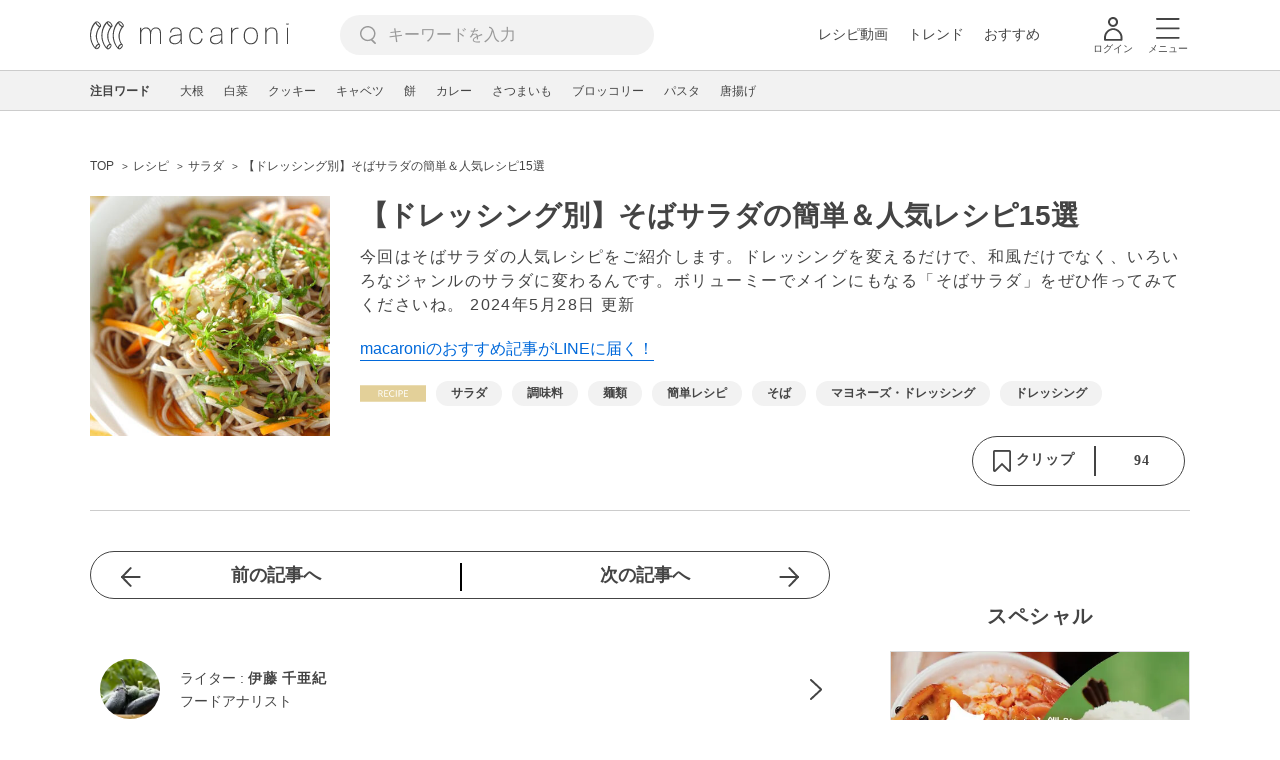

--- FILE ---
content_type: text/html; charset=UTF-8
request_url: https://macaro-ni.jp/47083
body_size: 16593
content:
<!doctype html>
<html lang="ja">
    <head prefix="og: http://ogp.me/ns# fb: http://ogp.me/ns/fb# website: http://ogp.me/ns/website#">
        <title>【ドレッシング別】そばサラダの簡単＆人気レシピ15選 - macaroni</title>
        <link rel="preconnect" href="https://cdn.macaro-ni.jp">
<link rel="preconnect" href="https://pagead2.googlesyndication.com">
<link rel="preconnect" href="https://www.googletagmanager.com">
    <link rel="preconnect" href="https://googleads.g.doubleclick.net">

                <meta name="description" content="今回はそばサラダの人気レシピをご紹介します。ドレッシングを変えるだけで、和風だけでなく、いろいろなジャンルのサラダに変わるんです。ボリューミーでメインにもなる「そばサラダ」をぜひ作ってみてくださいね。">
    <meta name="thumbnail" content="https://imgc.eximg.jp/i=https%253A%252F%252Fimage.excite.co.jp%252Fjp%252Ferecipe%252Frecipe%252Fe%252Fd%252Feddb2e0cf6d0e2956a0d6e5321d676df%252F474f47eb21777cdfac7aa16eeec0e66e.jpeg&amp;small=638&amp;quality=70&amp;type=jpeg"/>
    <link rel="canonical" href="https://macaro-ni.jp/47083">
            <link rel="next" href="https://macaro-ni.jp/47083?page=2">
            <link rel="alternate" href="android-app://jp.trustridge.macaroni.app/http/macaro-ni.jp/android/launch/47083"/>

    <script type="text/javascript" language="javascript">
        var vc_pid = "885181680";
    </script>

    
    
                <meta charset="utf-8">
<meta http-equiv="X-UA-Compatible" content="IE=Edge">
    <meta name="robots" content="max-image-preview:large" />
<meta name="viewport" content="width=device-width,initial-scale=1.0,minimum-scale=1.0">

<link title="macaroni [マカロニ]" href="https://macaro-ni.jp/rss/pickup.rss" rel="alternate" type="application/rss+xml">
<link rel="apple-touch-icon" href="https://cdn.macaro-ni.jp/assets/img/top/icon_round.png"/>
<link rel="icon" href="https://cdn.macaro-ni.jp/assets/img/top/favicon.ico">
        
                <link rel="preload" href="https://use.fontawesome.com/releases/v5.8.1/css/all.css" integrity="sha384-50oBUHEmvpQ+1lW4y57PTFmhCaXp0ML5d60M1M7uH2+nqUivzIebhndOJK28anvf" crossorigin="anonymous" onload="this.onload=null;this.rel='stylesheet'" as="style">
<link rel="preload" href="https://maxcdn.bootstrapcdn.com/font-awesome/4.7.0/css/font-awesome.min.css" type="text/css" onload="this.onload=null;this.rel='stylesheet'" as="style">

    <link rel="stylesheet" href="https://cdn.macaro-ni.jp/css/pc/app.css?id=4da034e3dfc4a17a2038d5788c6a62e9" type="text/css" media="all" />
        
            <script type="application/ld+json">
    {"@context":"http:\/\/schema.org","@type":"WebSite","about":"macaroni [マカロニ] | 食から暮らしを豊かにするライフスタイルメディア","url":"https:\/\/macaro-ni.jp\/","potentialAction":{"@type":"SearchAction","target":"https:\/\/macaro-ni.jp\/search?q={query}","query-input":"required name=query"}}
</script>


<script type="application/ld+json">{"@context":"https:\/\/schema.org","@type":"Article","name":"【ドレッシング別】そばサラダの簡単＆人気レシピ15選","articleSection":"レシピ","contentLocation":{"@type":"Place","name":"日本"},"copyrightHolder":{"@type":"Organization","name":"株式会社トラストリッジ"},"funder":{"@type":"Organization","name":"株式会社トラストリッジ"},"inLanguage":"ja","copyrightYear":"2026","isAccessibleForFree":"true","keywords":["サラダ","調味料","麺類","簡単レシピ","そば","マヨネーズ・ドレッシング","ドレッシング"],"editor":{"@type":"Person","name":"macaroni編集部"},"author":{"@type":"Person","name":"伊藤 千亜紀","jobTitle":"フードアナリスト","brand":"macaroni（マカロニ）","description":"過去10年間にわたって、レストランレビュー、レシピ、栄養、健康的な食生活や雑学などをテーマにした記事を執筆中。ひとり暮らしをきっかけに食に興味を持ち始め、大学時代に食のイベントを立ち上げました。生産現場やシェフとの関わり合いから発信することの重要性に気づき、卒業後、シェフやオーナーへのインタビュー、料理のレシピ開発、食品メーカーへの取材を多数経験。食の知識を深めてきました。趣味は全国各地の食べ歩きです。","image":{"@type":"ImageObject","url":"https:\/\/cdn.macaro-ni.jp\/image\/user\/8\/8837\/dxs9jGGtqkHWysZKuZX4jkFCfQFYpugjSBZ2zDEQ.jpg"},"worksFor":"macaroni（マカロニ）","funder":{"@type":"Organization","name":"株式会社トラストリッジ"},"contactPoint":{"@type":"ContactPoint","telephone":"03-6412-8794","email":"info@macaro-ni.jp","contactType":"総合窓口","areaServed":"JP","availableLanguage":"Japanese"},"url":"https:\/\/macaro-ni.jp\/user\/cheerful","sameAs":[],"hasCredential":[]},"datePublished":"2017-10-30 17:51:48","description":"今回はそばサラダの人気レシピをご紹介します。ドレッシングを変えるだけで、和風だけでなく、いろいろなジャンルのサラダに変わるんです。ボリューミーでメインにもなる「そばサラダ」をぜひ作ってみてくださいね。","headline":"【ドレッシング別】そばサラダの簡単＆人気レシピ15選","image":{"@type":"ImageObject","url":["https:\/\/cdn.oceans-nadia.com\/rs\/820\/1228\/is\/upload\/save_image\/ff\/fffae28449714aeaf1c3e725af22ec5c.jpg","https:\/\/image.space.rakuten.co.jp\/d\/strg\/ctrl\/3\/68a8d82f87e11f21c1f969bafa98e9a4ca18c9d3.10.2.3.2.jpg","https:\/\/imgc.eximg.jp\/i=https%253A%252F%252Fimage.excite.co.jp%252Fjp%252Ferecipe%252Frecipe%252F1%252Fd%252F1d41b6278881fb11d97ec6b0ae3e12bd%252F1f4c8017041552e31a668cefb4f276a2.jpeg\u0026small=638\u0026quality=70\u0026type=jpeg","https:\/\/imgc.eximg.jp\/i=https%253A%252F%252Fimage.excite.co.jp%252Fjp%252Ferecipe%252Frecipe%252Fe%252Fd%252Feddb2e0cf6d0e2956a0d6e5321d676df%252F474f47eb21777cdfac7aa16eeec0e66e.jpeg\u0026small=638\u0026quality=70\u0026type=jpeg","https:\/\/image.space.rakuten.co.jp\/d\/strg\/ctrl\/3\/597aff133522558d815595c2bec3a9e81e8f48ba.83.2.3.2.jpg","https:\/\/imgc.eximg.jp\/i=https%253A%252F%252Fimage.excite.co.jp%252Fjp%252Ferecipe%252Frecipe_thumb%252Fa%252F7%252Fa7747153e95e51cff486a8895b14508e%252Fh%252F600%252F3ed0748cc81ebed809d272cb96deee55.jpeg\u0026small=638\u0026quality=70\u0026type=jpeg"]},"thumbnailUrl":["https:\/\/imgc.eximg.jp\/i=https%253A%252F%252Fimage.excite.co.jp%252Fjp%252Ferecipe%252Frecipe%252Fe%252Fd%252Feddb2e0cf6d0e2956a0d6e5321d676df%252F474f47eb21777cdfac7aa16eeec0e66e.jpeg\u0026small=638\u0026quality=70\u0026type=jpeg?p=1x1","https:\/\/imgc.eximg.jp\/i=https%253A%252F%252Fimage.excite.co.jp%252Fjp%252Ferecipe%252Frecipe%252Fe%252Fd%252Feddb2e0cf6d0e2956a0d6e5321d676df%252F474f47eb21777cdfac7aa16eeec0e66e.jpeg\u0026small=638\u0026quality=70\u0026type=jpeg?p=4x3","https:\/\/imgc.eximg.jp\/i=https%253A%252F%252Fimage.excite.co.jp%252Fjp%252Ferecipe%252Frecipe%252Fe%252Fd%252Feddb2e0cf6d0e2956a0d6e5321d676df%252F474f47eb21777cdfac7aa16eeec0e66e.jpeg\u0026small=638\u0026quality=70\u0026type=jpeg?p=16x9"],"publisherImprint":{"@type":"Organization","name":"macaroni（マカロニ）","logo":{"@type":"ImageObject","url":"https:\/\/cdn.macaro-ni.jp\/assets\/img\/v2\/pc_logo_black_215_35.png"}},"publisher":{"@type":"Organization","name":"株式会社トラストリッジ","logo":{"@type":"ImageObject","url":"https:\/\/cdn.macaro-ni.jp\/assets\/img\/trustridge_logo.png"}},"dateModified":"2025-06-13T07:26:02.000000Z","mainEntityOfPage":"https:\/\/macaro-ni.jp\/47083"}</script>

<script type="application/ld+json">
{"@context":"https:\/\/schema.org","@type":"BreadcrumbList","itemListElement":[{"@type":"ListItem","position":1,"name":"レシピ","item":"https:\/\/macaro-ni.jp\/category\/recipe"},{"@type":"ListItem","position":2,"name":"サラダ","item":"https:\/\/macaro-ni.jp\/tag\/recipes\/2144"},{"@type":"ListItem","position":3,"name":"【ドレッシング別】そばサラダの簡単＆人気レシピ15選"}]}
</script>




<script type="application/ld+json">
{"@context":"https:\/\/schema.org","@type":"Recipe","name":"【ドレッシング別】そばサラダの簡単＆人気レシピ15選","image":["https:\/\/imgc.eximg.jp\/i=https%253A%252F%252Fimage.excite.co.jp%252Fjp%252Ferecipe%252Frecipe%252Fe%252Fd%252Feddb2e0cf6d0e2956a0d6e5321d676df%252F474f47eb21777cdfac7aa16eeec0e66e.jpeg\u0026small=638\u0026quality=70\u0026type=jpeg","https:\/\/imgc.eximg.jp\/i=https%253A%252F%252Fimage.excite.co.jp%252Fjp%252Ferecipe%252Frecipe%252Fe%252Fd%252Feddb2e0cf6d0e2956a0d6e5321d676df%252F474f47eb21777cdfac7aa16eeec0e66e.jpeg\u0026small=638\u0026quality=70\u0026type=jpeg","https:\/\/imgc.eximg.jp\/i=https%253A%252F%252Fimage.excite.co.jp%252Fjp%252Ferecipe%252Frecipe%252Fe%252Fd%252Feddb2e0cf6d0e2956a0d6e5321d676df%252F474f47eb21777cdfac7aa16eeec0e66e.jpeg\u0026small=638\u0026quality=70\u0026type=jpeg"],"author":{"@type":"Person","name":"伊藤 千亜紀","jobTitle":"フードアナリスト","brand":"macaroni（マカロニ）","description":"過去10年間にわたって、レストランレビュー、レシピ、栄養、健康的な食生活や雑学などをテーマにした記事を執筆中。ひとり暮らしをきっかけに食に興味を持ち始め、大学時代に食のイベントを立ち上げました。生産現場やシェフとの関わり合いから発信することの重要性に気づき、卒業後、シェフやオーナーへのインタビュー、料理のレシピ開発、食品メーカーへの取材を多数経験。食の知識を深めてきました。趣味は全国各地の食べ歩きです。","image":{"@type":"ImageObject","url":"https:\/\/cdn.macaro-ni.jp\/image\/user\/8\/8837\/dxs9jGGtqkHWysZKuZX4jkFCfQFYpugjSBZ2zDEQ.jpg"},"worksFor":"macaroni（マカロニ）","funder":{"@type":"Organization","name":"株式会社トラストリッジ"},"contactPoint":{"@type":"ContactPoint","telephone":"03-6412-8794","email":"info@macaro-ni.jp","contactType":"総合窓口","areaServed":"JP","availableLanguage":"Japanese"},"url":"https:\/\/macaro-ni.jp\/user\/cheerful","sameAs":[],"hasCredential":[]},"datePublished":"2017-10-30T17:51:48+09:00","dateModified":"2024-05-28T11:28:08+09:00","keywords":"そば, マヨネーズ・ドレッシング, ドレッシング","description":"今回はそばサラダの人気レシピをご紹介します。ドレッシングを変えるだけで、和風だけでなく、いろいろなジャンルのサラダに変わるんです。ボリューミーでメインにもなる「そばサラダ」をぜひ作ってみてくださいね。","recipeCategory":"サラダ, 調味料, 麺類, 簡単レシピ","recipeCuisine":"日本","interactionStatistic":[{"@type":"InteractionCounter","interactionType":{"@type":"LikeAction"},"userInteractionCount":94}]}
</script>

            <meta name="twitter:card" content="summary_large_image">
    <meta name="twitter:site" content="@macaroni_news">
    <meta name="twitter:title" content="【ドレッシング別】そばサラダの簡単＆人気レシピ15選 - macaroni">
    <meta name="twitter:description" content="今回はそばサラダの人気レシピをご紹介します。ドレッシングを変えるだけで、和風だけでなく、いろいろなジャンルのサラダに変わるんです。ボリューミーでメインにもなる「そばサラダ」をぜひ作ってみてくださいね。">
    <meta name="twitter:image" content="https://imgc.eximg.jp/i=https%253A%252F%252Fimage.excite.co.jp%252Fjp%252Ferecipe%252Frecipe%252Fe%252Fd%252Feddb2e0cf6d0e2956a0d6e5321d676df%252F474f47eb21777cdfac7aa16eeec0e66e.jpeg&amp;small=638&amp;quality=70&amp;type=jpeg">
    <meta property="og:locale" content="ja_JP">
    <meta property="og:title" content="【ドレッシング別】そばサラダの簡単＆人気レシピ15選 - macaroni">
    <meta property="og:type" content="article">
            <meta property="og:image" content="https://imgc.eximg.jp/i=https%253A%252F%252Fimage.excite.co.jp%252Fjp%252Ferecipe%252Frecipe%252Fe%252Fd%252Feddb2e0cf6d0e2956a0d6e5321d676df%252F474f47eb21777cdfac7aa16eeec0e66e.jpeg&amp;small=638&amp;quality=70&amp;type=jpeg">
            <meta property="og:image" content="https://cdn.oceans-nadia.com/rs/820/1228/is/upload/save_image/ff/fffae28449714aeaf1c3e725af22ec5c.jpg">
            <meta property="og:image" content="https://image.space.rakuten.co.jp/d/strg/ctrl/3/68a8d82f87e11f21c1f969bafa98e9a4ca18c9d3.10.2.3.2.jpg">
            <meta property="og:image" content="https://imgc.eximg.jp/i=https%253A%252F%252Fimage.excite.co.jp%252Fjp%252Ferecipe%252Frecipe%252F1%252Fd%252F1d41b6278881fb11d97ec6b0ae3e12bd%252F1f4c8017041552e31a668cefb4f276a2.jpeg&amp;small=638&amp;quality=70&amp;type=jpeg">
            <meta property="og:image" content="https://imgc.eximg.jp/i=https%253A%252F%252Fimage.excite.co.jp%252Fjp%252Ferecipe%252Frecipe%252Fe%252Fd%252Feddb2e0cf6d0e2956a0d6e5321d676df%252F474f47eb21777cdfac7aa16eeec0e66e.jpeg&amp;small=638&amp;quality=70&amp;type=jpeg">
            <meta property="og:image" content="https://image.space.rakuten.co.jp/d/strg/ctrl/3/597aff133522558d815595c2bec3a9e81e8f48ba.83.2.3.2.jpg">
            <meta property="og:image" content="https://imgc.eximg.jp/i=https%253A%252F%252Fimage.excite.co.jp%252Fjp%252Ferecipe%252Frecipe_thumb%252Fa%252F7%252Fa7747153e95e51cff486a8895b14508e%252Fh%252F600%252F3ed0748cc81ebed809d272cb96deee55.jpeg&amp;small=638&amp;quality=70&amp;type=jpeg">
        <meta property="og:url" content="https://macaro-ni.jp/47083">
    <meta property="og:description" content="今回はそばサラダの人気レシピをご紹介します。ドレッシングを変えるだけで、和風だけでなく、いろいろなジャンルのサラダに変わるんです。ボリューミーでメインにもなる「そばサラダ」をぜひ作ってみてくださいね。">
    <meta property="og:site_name" content="macaroni [マカロニ]">
            <meta property="fb:pages" content="655800347811781" />
<meta property="fb:app_id" content="1385631188326032">
<meta property="og:locale" content="ja_JP">



        
                <meta name="google-site-verification" content="saZ5TzkpiWbKncaD59bFWjg5O4k9zq4FYyHj6Rwj7_4" />


<script>
    (async function() {
        try {
            
            const response = await fetch('/api/users/id', {
                method: 'GET',
                credentials: 'include',
                headers: {
                    'X-Requested-With': 'XMLHttpRequest',
                    'Accept': 'application/json'
                }
            });

            if (response.ok) {
                const data = await response.json();
                window.dataLayer = window.dataLayer || [];
                window.dataLayer.push({
                    'user_id': data.user_id,
                    'event': 'gtm.set_user_id'
                });
            }
        } catch (error) {
            console.error('ユーザーID取得apiの実行に失敗');
        } finally {
            
            (function(w,d,s,l,i){w[l]=w[l]||[];w[l].push({'gtm.start':
                new Date().getTime(),event:'gtm.js'});var f=d.getElementsByTagName(s)[0],
                j=d.createElement(s),dl=l!='dataLayer'?'&l='+l:'';j.async=true;j.src=
                'https://www.googletagmanager.com/gtm.js?id='+i+dl;f.parentNode.insertBefore(j,f);
            })(window,document,'script','dataLayer','GTM-5W8H9MR');
        }
    })();
</script>

<meta name="format-detection" content="telephone=no">



    
    
    <meta name="p:domain_verify" content="a55e853810e2afd5944437594a6adb5b"/>
        
        
        <script async="async" src="https://securepubads.g.doubleclick.net/tag/js/gpt.js"></script>
    <script>
        window.googletag = window.googletag || {cmd: []};
        var google_interstitial_slot;
        googletag.cmd.push(function() {
            google_interstitial_slot = googletag.defineOutOfPageSlot("/146460235/M_PC_ART_Interstitial", googletag.enums.OutOfPageFormat.INTERSTITIAL);
            if (google_interstitial_slot) {
                google_interstitial_slot.addService(googletag.pubads());
            }
            googletag.pubads().enableSingleRequest();
            googletag.enableServices();
            googletag.display(google_interstitial_slot);
        });
    </script>

    
    <script>
        window.gnshbrequest = window.gnshbrequest || {cmd:[]};
        window.gnshbrequest.cmd.push(function(){
            window.gnshbrequest.forceInternalRequest();
        });
    </script>
    <script async src="https://securepubads.g.doubleclick.net/tag/js/gpt.js"></script>
    <script async src="https://cpt.geniee.jp/hb/v1/219635/1438/wrapper.min.js"></script>

    
    <script type="text/javascript">
        window.googletag = window.googletag || {cmd: []};
        googletag.cmd.push(function () {
            
            googletag.defineSlot('/146460235/PC_ALL_1stRec', [[1, 1], [300, 250], 'fluid'], 'div-gpt-ad-00001-0').addService(googletag.pubads());
            googletag.defineSlot('/146460235/PC_ALL_2ndRec', [[300, 250], 'fluid'], 'div-gpt-ad-00002-0').addService(googletag.pubads());
            googletag.defineSlot('/146460235/PC_ART_3rdRec', [[1, 1], [300, 250], 'fluid'], 'div-gpt-ad-00003-0').addService(googletag.pubads());
            googletag.defineSlot('/146460235/PC_ART_4thRec', [[1, 1], [300, 250], [300, 600], 'fluid'], 'div-gpt-ad-00004-0').addService(googletag.pubads());
            googletag.defineSlot('/146460235/PC_ART_Overlay', [[1, 1], [728, 90]], 'div-gpt-ad-00050-0').addService(googletag.pubads());
            googletag.defineSlot('/146460235/M_PC_ALL_2ndRec2', [[1, 1], [300, 250], 'fluid'], 'div-gpt-ad-00002-2-0').addService(googletag.pubads());
            googletag.defineSlot('/146460235/PC_ALL_2ndRec3', [[1, 1], [300, 250], 'fluid'], 'div-gpt-ad-00002-3-0').addService(googletag.pubads());
            googletag.defineSlot('/146460235/PC_ART_LeftRec', [[300, 250], [336, 280], 'fluid'], 'div-gpt-ad-00021-0').addService(googletag.pubads());
            googletag.defineSlot('/146460235/PC_ART_RightRec', [[300, 250], [336, 280], 'fluid'], 'div-gpt-ad-00022-0').addService(googletag.pubads());

                            
                googletag.defineSlot('/146460235/PC_ART_Billboard', [[1, 1], [728, 90], [970, 90], [970, 250], 'fluid'], 'div-gpt-ad-00010-0').addService(googletag.pubads());
                                    googletag.defineSlot('/146460235/PC_ART_InLeftRec', [[300, 250], [336, 280], 'fluid'], 'div-gpt-ad-00011-0').addService(googletag.pubads());
                    googletag.defineSlot('/146460235/PC_ART_InRightRec', [[300, 250], [336, 280], 'fluid'], 'div-gpt-ad-00012-0').addService(googletag.pubads());
                                                    googletag.defineSlot('/146460235/PC_ART_In2LeftRec', [[300, 250], [336, 280], 'fluid'], 'div-gpt-ad-00013-0').addService(googletag.pubads());
                    googletag.defineSlot('/146460235/PC_ART_In2RightRec', [[300, 250], [336, 280], 'fluid'], 'div-gpt-ad-00014-0').addService(googletag.pubads());
                            
            googletag.pubads().enableSingleRequest();
            googletag.pubads().collapseEmptyDivs();
            googletag.enableServices();
        });
    </script>

    


    
            <script type="text/javascript">
            window._taboola = window._taboola || [];
            _taboola.push({article:'auto'});
            !function (e, f, u, i) {
                if (!document.getElementById(i)){
                    e.async = 1;
                    e.src = u;
                    e.id = i;
                    f.parentNode.insertBefore(e, f);
                }
            }(document.createElement('script'),
                document.getElementsByTagName('script')[0],
                '//cdn.taboola.com/libtrc/macaroni/loader.js',
                'tb_loader_script');
            if(window.performance && typeof window.performance.mark == 'function')
            {window.performance.mark('tbl_ic');}
        </script>
    
    </head>
    <body>
                    <noscript><iframe src="https://www.googletagmanager.com/ns.html?id=GTM-5W8H9MR"
height="0" width="0" style="display:none;visibility:hidden"></iframe></noscript>


<script type="text/javascript">
    service_domain = "macaro-ni.jp";
</script>

    
    <div id="fb-root"></div>
                <div class="l-wrapper">
            <header class="globalHeader" id="js-globalHeader">
    
    <div class="drawerMenu">
    <input class="drawerMenu__drawerMenuCheckbox" id="drawerMenuCheckbox" type="checkbox">
    <label class="drawerMenu__overlay" for="drawerMenuCheckbox"></label>

    <div class="drawerMenu__inner">
        <label class="drawerMenu__closeAction" for="drawerMenuCheckbox">
            <div class="drawerMenu__closeButton"></div>
            <p class="drawerMenu__closeText">閉じる</p>
        </label>
        <ul class="drawerMenu__itemWrapper">
            <li class="drawerMenu__item">
                <a href="/trend" class="drawerMenu__link ga_inside_link">
                    <img
                        src="https://cdn.macaro-ni.jp/assets/img/v4/trend.svg"
                        class="drawerMenu__icon"
                        loading="lazy"
                        alt=""
                    >
                    <p class="drawerMenu__text">トレンドニュース</p>
                </a>
            </li>
                            <li class="drawerMenu__item">
                    <a href="/category/recipe" class="drawerMenu__link ga_category">
                        <img
                            src="https://cdn.macaro-ni.jp/assets/img/v4/recipe.svg"
                            class="drawerMenu__icon"
                            loading="lazy"
                            alt=""
                        >
                        <p class="drawerMenu__text">レシピ</p>
                    </a>
                </li>
                
                                    <li class="drawerMenu__item">
                        <a class="drawerMenu__link ga_inside_link" href="/movie">
                            <img
                                src="https://cdn.macaro-ni.jp/assets/img/v4/movie.svg"
                                class="drawerMenu__icon"
                                loading="lazy"
                                alt=""
                            >
                            <p class="drawerMenu__text">レシピ動画</p>
                        </a>
                    </li>
                                            <li class="drawerMenu__item">
                    <a href="/category/gourmet" class="drawerMenu__link ga_category">
                        <img
                            src="https://cdn.macaro-ni.jp/assets/img/v4/gourmet.svg"
                            class="drawerMenu__icon"
                            loading="lazy"
                            alt=""
                        >
                        <p class="drawerMenu__text">おでかけ</p>
                    </a>
                </li>
                
                                            <li class="drawerMenu__item">
                    <a href="/category/living" class="drawerMenu__link ga_category">
                        <img
                            src="https://cdn.macaro-ni.jp/assets/img/v4/living.svg"
                            class="drawerMenu__icon"
                            loading="lazy"
                            alt=""
                        >
                        <p class="drawerMenu__text">暮らし</p>
                    </a>
                </li>
                
                                            <li class="drawerMenu__item">
                    <a href="/category/health" class="drawerMenu__link ga_category">
                        <img
                            src="https://cdn.macaro-ni.jp/assets/img/v4/health.svg"
                            class="drawerMenu__icon"
                            loading="lazy"
                            alt=""
                        >
                        <p class="drawerMenu__text">ヘルス&amp;ビューティー</p>
                    </a>
                </li>
                
                                            <li class="drawerMenu__item">
                    <a href="/category/food" class="drawerMenu__link ga_category">
                        <img
                            src="https://cdn.macaro-ni.jp/assets/img/v4/food.svg"
                            class="drawerMenu__icon"
                            loading="lazy"
                            alt=""
                        >
                        <p class="drawerMenu__text">フード&amp;ドリンク</p>
                    </a>
                </li>
                
                                        <li class="drawerMenu__item">
                <a href="/topics" class="drawerMenu__link ga_inside_link">
                    <img
                        src="https://cdn.macaro-ni.jp/assets/img/v4/topics.svg"
                        class="drawerMenu__icon"
                        loading="lazy"
                        alt=""
                    >
                    <p class="drawerMenu__text">特集</p>
                </a>
            </li>
            <li class="drawerMenu__item">
                <a href="/serialize" class="drawerMenu__link ga_inside_link">
                    <img
                        src="https://cdn.macaro-ni.jp/assets/img/v4/serialize.svg"
                        class="drawerMenu__icon"
                        loading="lazy"
                        alt=""
                    >
                    <p class="drawerMenu__text">連載</p>
                </a>
            </li>
            <li class="drawerMenu__item">
                <a href="/mate" class="drawerMenu__link ga_inside_link">
                    <img
                        src="https://cdn.macaro-ni.jp/assets/img/v4/mate.svg"
                        class="drawerMenu__icon"
                        loading="lazy"
                        alt=""
                    />
                    <p class="drawerMenu__text">マカロニメイト</p>
                </a>
            </li>
            <li class="drawerMenu__item">
                <a href="https://ranking.macaro-ni.jp/votes/voting?utm_source=media&utm_medium=macaroni" class="drawerMenu__link">
                    <img
                        src="https://cdn.macaro-ni.jp/assets/img/v4/ranking.svg"
                        class="drawerMenu__icon"
                        loading="lazy"
                        alt=""
                    />
                    <p class="drawerMenu__text">人気投票に参加</p>
                </a>
            </li>
        </ul>
        <div class="drawerMenu__linkWrapper">
                            <a class="drawerMenu__link ga_inside_link" href="/login">ログイン</a>
                                    <img
                src="https://cdn.macaro-ni.jp/assets/img/v4/login_white.svg"
                class="drawerMenu__linkIcon"
                loading="lazy"
                alt=""
            >
        </div>
        <div class="drawerMenu__infoSnsWrapper">
            <a class="drawerMenu__infoSnsIconList ga_outside_link" href="https://twitter.com/macaroni_news" target="_blank">
                <img class="drawerMenu__infoSnsIcon" src="https://cdn.macaro-ni.jp/assets/img/v4/x.svg" alt="X" loading="lazy">
            </a>
            <a class="drawerMenu__infoSnsIconList ga_outside_link" href="https://www.facebook.com/macaroni.jp/" target="_blank">
                <img class="drawerMenu__infoSnsIcon" src="https://cdn.macaro-ni.jp/assets/img/v4/facebook.svg" alt="Facebook" loading="lazy">
            </a>
            <a class="drawerMenu__infoSnsIconList ga_outside_link" href="https://www.instagram.com/macaroni_news/" target="_blank">
                <img class="drawerMenu__infoSnsIcon" src="https://cdn.macaro-ni.jp/assets/img/v4/instagram.png" alt="Instagram" loading="lazy">
            </a>
            <a class="drawerMenu__infoSnsIconList ga_outside_link" href="https://www.youtube.com/channel/UC6vzXCyUFiz0wMF6aIe7Isg" target="_blank">
                <img class="drawerMenu__infoSnsIcon" src="https://cdn.macaro-ni.jp/assets/img/v4/youtube.png" alt="YouTube" loading="lazy">
            </a>
        </div>
    </div>
</div>

    <div class="globalHeader__inner">
        <div class="globalHeader__logoWrapper">
            <a class="globalHeader__logoText ga_inside_link" href="/">
                <img class="globalHeader__logoText" src="https://cdn.macaro-ni.jp/assets/img/v4/header_logo.svg" alt="マカロニ">
            </a>
        </div>
        <section class="searchMenu">
    <input class="searchMenu__searchMenuCheckbox" id="searchMenuCheckbox" type="checkbox">
    <div class="searchMenu__inner">

        <div class="searchMenu__formWrapper">
            <div class="searchMenu__searchFormWrapper">
                <form action="/search" method="get" id="searchForm" class="searchMenu__form">
                                            <input type="text" class="searchMenu__formInput" id="searchFormKeywordInput" name="q" placeholder="キーワードを入力" autocomplete="off">
                                        <img
                        src="https://cdn.macaro-ni.jp/assets/img/v4/cross.svg"
                        alt=""
                        id="searchKeywordDelete"
                        class="searchMenu__keywordDeleteIcon"
                        loading="lazy"
                    />
                </form>
            </div>
        </div>
        <div class="searchMenu__keywordWrapper">
            <div id="suggestWrapper" class="searchMenu__suggestWrapper"></div>
            <span class="searchMenu__keywordTitle">人気のキーワード</span>
            <ul class="searchMenu__keywordListWrapper">
                                                            <li class="searchMenu__keywordList">
                            <a href="/tag/1933" class="searchMenu__keywordLink ga_inside_link">macaroniクリエイターズ</a>
                        </li>
                                                                                <li class="searchMenu__keywordList">
                            <a href="/tag/recipes/2775" class="searchMenu__keywordLink ga_inside_link">煮物</a>
                        </li>
                                                                                <li class="searchMenu__keywordList">
                            <a href="/tag/recipes/3028" class="searchMenu__keywordLink ga_inside_link">野菜</a>
                        </li>
                                                                                <li class="searchMenu__keywordList">
                            <a href="/tag/5573" class="searchMenu__keywordLink ga_inside_link">料理の雑学</a>
                        </li>
                                                                                <li class="searchMenu__keywordList">
                            <a href="/tag/recipes/2302" class="searchMenu__keywordLink ga_inside_link">野菜料理</a>
                        </li>
                                                                                <li class="searchMenu__keywordList">
                            <a href="/tag/recipes/2399" class="searchMenu__keywordLink ga_inside_link">スープ・汁物・シチュー</a>
                        </li>
                                                                                <li class="searchMenu__keywordList">
                            <a href="/tag/recipes/4670" class="searchMenu__keywordLink ga_inside_link">簡単レシピ</a>
                        </li>
                                                                                <li class="searchMenu__keywordList">
                            <a href="/tag/recipes/3804" class="searchMenu__keywordLink ga_inside_link">粉類</a>
                        </li>
                                                                                <li class="searchMenu__keywordList">
                            <a href="/tag/recipes/4242" class="searchMenu__keywordLink ga_inside_link">パン・シリアル</a>
                        </li>
                                                </ul>
        </div>
    </div>
    <label class="searchMenu__overlay" for="searchMenuCheckbox"></label>
</section>

        <div class="globalHeader__searchFormWrapper">
            <form action="/search" method="get" id="searchForm" class="globalHeader__form">
                                   <input type="text" readonly="readonly" class="globalHeader__formInput" id="toggleSearchFormView" name="q" placeholder="キーワードを入力" autocomplete="off">
                            </form>
        </div>
        <div class="globalHeader__menuWrapper">
            <div class="globalHeader__menuListWrapper">
                <div class="globalHeader__menuList">
                    <a class="globalHeader__menuLink ga_inside_link" href="/movie">レシピ動画</a>
                </div>
                <div class="globalHeader__menuList">
                    <a class="globalHeader__menuLink ga_inside_link" href="/trend">トレンド</a>
                </div>
                <div class="globalHeader__menuList">
                    <a class="globalHeader__menuLink ga_inside_link" href="/topics">おすすめ</a>
                </div>
            </div>
            <div class="globalHeader__actionWrapper">
                
                                    <div class="globalHeader__iconList">
                        <a href="/login" class="ga_inside_link">
                            <span class="globalHeader__iconWrapper">
                                <img class="globalHeader__icon" src="https://cdn.macaro-ni.jp/assets/img/v4/login.svg" alt="">
                            </span>
                            <span class="globalHeader__iconDescription">ログイン</span>
                        </a>
                    </div>
                                                <div class="globalHeader__iconList">
                    <label for="drawerMenuCheckbox" class="globalHeader__drawerCheckboxLabel">
                        <span class="globalHeader__iconWrapper">
                            <img class="globalHeader__icon" src="https://cdn.macaro-ni.jp/assets/img/v4/menu.svg" alt="">
                        </span>
                        <span class="globalHeader__iconDescription">メニュー</span>
                    </label>
                </div>
            </div>
        </div>
    </div>
</header>
            <div class="featuredTag">
    <div class="featuredTag__wrapper">
        <div class="featuredTag__label">注目ワード</div>
        <div id="featuredTagList" class="featuredTag__tagWrapper">
            
        </div>
    </div>
</div>
            <div class="l-contentsHeader">
                    <aside class="ad-billboard">
        <div id='div-gpt-ad-00010-0'>
            <script>
                googletag.cmd.push(function() { googletag.display('div-gpt-ad-00010-0'); });
            </script>
        </div>
    </aside>
                
                                    <div class="articleHeader">
                                <section class="breadcrumb--article">
            
        <ol class="breadcrumb__items">
                            <li class="breadcrumb__item breadcrumb__tagView">
                                            <a href="/" class="breadcrumb__link ga_inside_link">
                            <span class="breadcrumb__text">TOP</span>
                        </a>
                                    </li>
                            <li class="breadcrumb__item breadcrumb__tagView">
                                            <a href="/category/recipe" class="breadcrumb__link ga_inside_link">
                            <span class="breadcrumb__text">レシピ</span>
                        </a>
                                    </li>
                            <li class="breadcrumb__item breadcrumb__tagView">
                                            <a href="/tag/recipes/2144" class="breadcrumb__link ga_inside_link">
                            <span class="breadcrumb__text">サラダ</span>
                        </a>
                                    </li>
                            <li class="breadcrumb__item breadcrumb__tagView">
                                            <div class="breadcrumb__link">
                            <span class="breadcrumb__text">【ドレッシング別】そばサラダの簡単＆人気レシピ15選</span>
                        </div>
                                    </li>
                    </ol>
    </section>
                                <div class="articleInfo">
    
    
    <div class="articleInfo__info">
                    <div class="articleInfo__thumbnailWrapper">
                <img
                    class="articleInfo__thumbnail"
                    src="https://imgc.eximg.jp/i=https%253A%252F%252Fimage.excite.co.jp%252Fjp%252Ferecipe%252Frecipe%252Fe%252Fd%252Feddb2e0cf6d0e2956a0d6e5321d676df%252F474f47eb21777cdfac7aa16eeec0e66e.jpeg&amp;small=638&amp;quality=70&amp;type=jpeg"
                    alt=""
                />
            </div>
                <div class="articleInfo__descriptionWrapper">
            <h1 class="articleInfo__title">【ドレッシング別】そばサラダの簡単＆人気レシピ15選</h1>
            <p class="articleInfo__description">今回はそばサラダの人気レシピをご紹介します。ドレッシングを変えるだけで、和風だけでなく、いろいろなジャンルのサラダに変わるんです。ボリューミーでメインにもなる「そばサラダ」をぜひ作ってみてくださいね。
                <span>2024年5月28日 更新</span>
            </p>
                            <a class="articleInfo__descriptionPromotion" href="https://line.me/R/ti/p/%40oa-macaroni">macaroniのおすすめ記事がLINEに届く！</a>
                        <div class="articleInfo__otherWrapper">
                
                                <div class="articleInfo__tagAndDateWrapper">
                    <div class="articleInfo__tagWrapper">
                        <a
                            class="articleInfo__categoryName"
                            href="/category/recipe"
                            aria-label="レシピカテゴリーの記事一覧へ"
                        >
                                                            <img
                                    src="https://cdn.macaro-ni.jp/assets/img/category/recipe.svg"
                                    alt=""
                                    class="articleInfo__categoryIcon"
                                >
                                                    </a>
                                                    <a href="/tag/recipes/2144" class="articleInfo__tagLink">
                                <span class="articleInfo__tag">サラダ</span>
                            </a>
                                                    <a href="/tag/recipes/3854" class="articleInfo__tagLink">
                                <span class="articleInfo__tag">調味料</span>
                            </a>
                                                    <a href="/tag/recipes/4174" class="articleInfo__tagLink">
                                <span class="articleInfo__tag">麺類</span>
                            </a>
                                                    <a href="/tag/recipes/4670" class="articleInfo__tagLink">
                                <span class="articleInfo__tag">簡単レシピ</span>
                            </a>
                                                    <a href="/tag/recipes/4198" class="articleInfo__tagLink">
                                <span class="articleInfo__tag">そば</span>
                            </a>
                                                    <a href="/tag/recipes/4051" class="articleInfo__tagLink">
                                <span class="articleInfo__tag">マヨネーズ・ドレッシング</span>
                            </a>
                                                    <a href="/tag/recipes/4053" class="articleInfo__tagLink">
                                <span class="articleInfo__tag">ドレッシング</span>
                            </a>
                                            </div>
                </div>
            </div>

            <div class="articleInfo__clipSection">
                <div class="articleInfo__videoInfoWrapper">
                    
                    
                    
                    
                                    </div>
                <div class="serviceButtons">
            <div class="serviceButtons__clipWrapper" id="fav_area">
            <div
                id="pc_summary_like"
                class="serviceButtons__clip"
                data-delay_login="pc_summary_like"
                data-delay_login_param="summary_id:47083"
                data-color="#E3D099"
                data-is-login=""
                data-login-url="https://macaro-ni.jp/login"
            >
                <a id="like_bt" class="serviceButtons__clipLink">
                    <span class="serviceButtons__clipButton clip_button " style="background-color: #fff" data-color="#E3D099">
                        <div class="serviceButtons__clipImageWrapper">
                            <img
                                class="serviceButtons__clipImage clip_image"
                                src="https://cdn.macaro-ni.jp/assets/img/v4/clip.png"
                                alt=""
                            />
                            <span class="serviceButtons__clipText">クリップ</span>
                        </div>
                        <span class="serviceButtons__clipDelimiter"></span>
                        <span class="serviceButtons__clipCount">94</span>
                    </span>
                </a>
            </div>
        </div>
    </div>
            </div>
        </div>
    </div>
</div>


                        </div>
                            </div>
            <div class="l-contentsWrapper">
                <main role="main" class="l-main">
                    <article class="l-article">
                            
    
    <section
            class="articleShow"
            data-article-id="47083"
            data-video-url=""
    >
        
        
        
                    <div class="articleShow__topTransition">
                <a href="https://macaro-ni.jp/42654"
                   class="articleShow__topPrevArticleLink">
                    前の記事へ
                </a>
                <a href="https://macaro-ni.jp/48734"
                   class="articleShow__topNextArticleLink">
                    次の記事へ
                </a>
            </div>
        
        
                    <div class="articleShow__info">
                <div class="articleShow__border"></div>
                <div class="articleShow__writer">
                    <div class="articleShow__writerLeft">
                        <img
                            class="articleShow__writerImage"
                            src="https://cdn.macaro-ni.jp/image/user/8/8837/dxs9jGGtqkHWysZKuZX4jkFCfQFYpugjSBZ2zDEQ.jpg?p=mini"
                            alt=""
                        />
                    </div>
                    <div class="articleShow__writerRight">
                        <p class="articleShow__writerText">ライター : <span class="articleShow__writerName">伊藤 千亜紀</span></p>
                        <p class="articleShow__writerPosition">フードアナリスト</p>
                        <img
                            src="https://cdn.macaro-ni.jp/assets/img/v4/writerLink.svg"
                            class="articleShow__writerImageIcon"
                            loading="lazy"
                            alt=""
                        />
                    </div>
                    <a
                        class="ga_inside_link articleShow__writerNameLink"
                        href="/user/cheerful"
                        aria-label="伊藤 千亜紀のプロフィールへ"
                    ></a>
                </div>
                            </div>
        
                    <div id="nativeAd_pc_underWriter" class="articleShow__nativeAd">
                <script>
                    document.addEventListener('DOMContentLoaded', function () {
                        window.nativeAdApiResult === null ? window.targetNativeAdUnitQueueList.push('nativeAd_pc_underWriter') : window.embedNativeAd('nativeAd_pc_underWriter');
                    });
                </script>
            </div>
        
                    <div class="articleShow__headLine">
                <div class="articleShow__headLineTitleWrapper">
                    <h2 class="articleShow__headLineTitle">目次</h2>
                    <div class="articleShow__headLineToggle headLineToggle">
                        <span class="articleShow__headLineToggleText" data-is-open="true">小見出しも全て表示</span>
                        <span class="articleShow__headLineToggleText" data-is-open="false">閉じる</span>
                        <img
                            src="https://cdn.macaro-ni.jp/assets/img/gray_arrow_icon_right.png"
                            class="articleShow__headLineToggleIcon"
                            alt=""
                            width="8"
                            height="12"
                            loading="lazy"
                            data-is-open="false"
                        >
                    </div>
                </div>
                <nav class="articleShow__headingListItemsWrapper">
                    <ul class="articleShow__headingListItems">
                                                    <li class="articleShow__headingListItem--large">
                                <div class="articleShow__headingListItemRow">
                                    <div class="articleShow__headingListItemDot--large"></div>
                                    <div data-to="heading-3704660"
                                        onclick="ga('send', {hitType:'event', eventCategory:'AgendaClick', eventAction: location.pathname, eventLabel: 'heading-3704660'});">
                                        <a class="articleShow__headingListLink ga_inside_link"
                                            href="/47083#heading-3704660">
                                                <p class="articleShow__headingListTitle">【めんつゆ】そばサラダの人気レシピ5選</p>
                                        </a>
                                    </div>
                                </div>
                                                                    <ul class="articleShow__headingListItems">
                                                                                    <li class="articleShow__headingListItem--medium" data-is-open="false">
                                                <div class="articleShow__headingListItemRow">
                                                    <div class="articleShow__headingListItemDot--medium"></div>
                                                    <div data-to="heading-3704661"
                                                        onclick="ga('send', {hitType:'event', eventCategory:'AgendaClick', eventAction: location.pathname, eventLabel: 'heading-3704661'});">
                                                        <a class="articleShow__headingListLink ga_inside_link"
                                                            href="/47083#heading-3704661">
                                                                <p class="articleShow__headingListTitle">1. ソフトケールのそばサラダ</p>
                                                        </a>
                                                    </div>
                                                </div>
                                            </li>
                                                                                    <li class="articleShow__headingListItem--medium" data-is-open="false">
                                                <div class="articleShow__headingListItemRow">
                                                    <div class="articleShow__headingListItemDot--medium"></div>
                                                    <div data-to="heading-3704662"
                                                        onclick="ga('send', {hitType:'event', eventCategory:'AgendaClick', eventAction: location.pathname, eventLabel: 'heading-3704662'});">
                                                        <a class="articleShow__headingListLink ga_inside_link"
                                                            href="/47083#heading-3704662">
                                                                <p class="articleShow__headingListTitle">2. 海藻たっぷりそばサラダ</p>
                                                        </a>
                                                    </div>
                                                </div>
                                            </li>
                                                                                    <li class="articleShow__headingListItem--medium" data-is-open="false">
                                                <div class="articleShow__headingListItemRow">
                                                    <div class="articleShow__headingListItemDot--medium"></div>
                                                    <div data-to="heading-3704663"
                                                        onclick="ga('send', {hitType:'event', eventCategory:'AgendaClick', eventAction: location.pathname, eventLabel: 'heading-3704663'});">
                                                        <a class="articleShow__headingListLink ga_inside_link"
                                                            href="/47083#heading-3704663">
                                                                <p class="articleShow__headingListTitle">3. 納豆そばサラダ</p>
                                                        </a>
                                                    </div>
                                                </div>
                                            </li>
                                                                                    <li class="articleShow__headingListItem--medium" data-is-open="false">
                                                <div class="articleShow__headingListItemRow">
                                                    <div class="articleShow__headingListItemDot--medium"></div>
                                                    <div data-to="heading-3704664"
                                                        onclick="ga('send', {hitType:'event', eventCategory:'AgendaClick', eventAction: location.pathname, eventLabel: 'heading-3704664'});">
                                                        <a class="articleShow__headingListLink ga_inside_link"
                                                            href="/47083#heading-3704664">
                                                                <p class="articleShow__headingListTitle">4. 野菜たっぷり♪ そばサラダ</p>
                                                        </a>
                                                    </div>
                                                </div>
                                            </li>
                                                                                    <li class="articleShow__headingListItem--medium" data-is-open="false">
                                                <div class="articleShow__headingListItemRow">
                                                    <div class="articleShow__headingListItemDot--medium"></div>
                                                    <div data-to="heading-3704665"
                                                        onclick="ga('send', {hitType:'event', eventCategory:'AgendaClick', eventAction: location.pathname, eventLabel: 'heading-3704665'});">
                                                        <a class="articleShow__headingListLink ga_inside_link"
                                                            href="/47083#heading-3704665">
                                                                <p class="articleShow__headingListTitle">5. なめたけのさっぱりそばサラダ</p>
                                                        </a>
                                                    </div>
                                                </div>
                                            </li>
                                                                            </ul>
                                                            </li>
                                                    <li class="articleShow__headingListItem--large">
                                <div class="articleShow__headingListItemRow">
                                    <div class="articleShow__headingListItemDot--large"></div>
                                    <div data-to="heading-3704666"
                                        onclick="ga('send', {hitType:'event', eventCategory:'AgendaClick', eventAction: location.pathname, eventLabel: 'heading-3704666'});">
                                        <a class="articleShow__headingListLink ga_inside_link"
                                            href="/47083#heading-3704666">
                                                <p class="articleShow__headingListTitle">【ゴマだれ】そばサラダの人気レシピ5選</p>
                                        </a>
                                    </div>
                                </div>
                                                                    <ul class="articleShow__headingListItems">
                                                                                    <li class="articleShow__headingListItem--medium" data-is-open="false">
                                                <div class="articleShow__headingListItemRow">
                                                    <div class="articleShow__headingListItemDot--medium"></div>
                                                    <div data-to="heading-3704667"
                                                        onclick="ga('send', {hitType:'event', eventCategory:'AgendaClick', eventAction: location.pathname, eventLabel: 'heading-3704667'});">
                                                        <a class="articleShow__headingListLink ga_inside_link"
                                                            href="/47083#heading-3704667">
                                                                <p class="articleShow__headingListTitle">6. 野菜たっぷりそばサラダ</p>
                                                        </a>
                                                    </div>
                                                </div>
                                            </li>
                                                                                    <li class="articleShow__headingListItem--medium" data-is-open="false">
                                                <div class="articleShow__headingListItemRow">
                                                    <div class="articleShow__headingListItemDot--medium"></div>
                                                    <div data-to="heading-3704668"
                                                        onclick="ga('send', {hitType:'event', eventCategory:'AgendaClick', eventAction: location.pathname, eventLabel: 'heading-3704668'});">
                                                        <a class="articleShow__headingListLink ga_inside_link"
                                                            href="/47083?page=2#heading-3704668">
                                                                <p class="articleShow__headingListTitle">7. 茶そばのゴマドレサラダ</p>
                                                        </a>
                                                    </div>
                                                </div>
                                            </li>
                                                                                    <li class="articleShow__headingListItem--medium" data-is-open="false">
                                                <div class="articleShow__headingListItemRow">
                                                    <div class="articleShow__headingListItemDot--medium"></div>
                                                    <div data-to="heading-3704669"
                                                        onclick="ga('send', {hitType:'event', eventCategory:'AgendaClick', eventAction: location.pathname, eventLabel: 'heading-3704669'});">
                                                        <a class="articleShow__headingListLink ga_inside_link"
                                                            href="/47083?page=2#heading-3704669">
                                                                <p class="articleShow__headingListTitle">8. 冷しゃぶのそばサラダ</p>
                                                        </a>
                                                    </div>
                                                </div>
                                            </li>
                                                                                    <li class="articleShow__headingListItem--medium" data-is-open="false">
                                                <div class="articleShow__headingListItemRow">
                                                    <div class="articleShow__headingListItemDot--medium"></div>
                                                    <div data-to="heading-3704670"
                                                        onclick="ga('send', {hitType:'event', eventCategory:'AgendaClick', eventAction: location.pathname, eventLabel: 'heading-3704670'});">
                                                        <a class="articleShow__headingListLink ga_inside_link"
                                                            href="/47083?page=2#heading-3704670">
                                                                <p class="articleShow__headingListTitle">9. 自家製味噌ドレッシングのそばサラダ</p>
                                                        </a>
                                                    </div>
                                                </div>
                                            </li>
                                                                                    <li class="articleShow__headingListItem--medium" data-is-open="false">
                                                <div class="articleShow__headingListItemRow">
                                                    <div class="articleShow__headingListItemDot--medium"></div>
                                                    <div data-to="heading-3704671"
                                                        onclick="ga('send', {hitType:'event', eventCategory:'AgendaClick', eventAction: location.pathname, eventLabel: 'heading-3704671'});">
                                                        <a class="articleShow__headingListLink ga_inside_link"
                                                            href="/47083?page=2#heading-3704671">
                                                                <p class="articleShow__headingListTitle">10. 豚肉ガーリックごまそばサラダ</p>
                                                        </a>
                                                    </div>
                                                </div>
                                            </li>
                                                                            </ul>
                                                            </li>
                                                    <li class="articleShow__headingListItem--large">
                                <div class="articleShow__headingListItemRow">
                                    <div class="articleShow__headingListItemDot--large"></div>
                                    <div data-to="heading-3704672"
                                        onclick="ga('send', {hitType:'event', eventCategory:'AgendaClick', eventAction: location.pathname, eventLabel: 'heading-3704672'});">
                                        <a class="articleShow__headingListLink ga_inside_link"
                                            href="/47083?page=2#heading-3704672">
                                                <p class="articleShow__headingListTitle">【お酢】そばサラダの人気レシピ5選</p>
                                        </a>
                                    </div>
                                </div>
                                                                    <ul class="articleShow__headingListItems">
                                                                                    <li class="articleShow__headingListItem--medium" data-is-open="false">
                                                <div class="articleShow__headingListItemRow">
                                                    <div class="articleShow__headingListItemDot--medium"></div>
                                                    <div data-to="heading-3704673"
                                                        onclick="ga('send', {hitType:'event', eventCategory:'AgendaClick', eventAction: location.pathname, eventLabel: 'heading-3704673'});">
                                                        <a class="articleShow__headingListLink ga_inside_link"
                                                            href="/47083?page=2#heading-3704673">
                                                                <p class="articleShow__headingListTitle">11. 冷やし中華風そばサラダ</p>
                                                        </a>
                                                    </div>
                                                </div>
                                            </li>
                                                                                    <li class="articleShow__headingListItem--medium" data-is-open="false">
                                                <div class="articleShow__headingListItemRow">
                                                    <div class="articleShow__headingListItemDot--medium"></div>
                                                    <div data-to="heading-3704674"
                                                        onclick="ga('send', {hitType:'event', eventCategory:'AgendaClick', eventAction: location.pathname, eventLabel: 'heading-3704674'});">
                                                        <a class="articleShow__headingListLink ga_inside_link"
                                                            href="/47083?page=2#heading-3704674">
                                                                <p class="articleShow__headingListTitle">12. うなぎのそばサラダ</p>
                                                        </a>
                                                    </div>
                                                </div>
                                            </li>
                                                                                    <li class="articleShow__headingListItem--medium" data-is-open="false">
                                                <div class="articleShow__headingListItemRow">
                                                    <div class="articleShow__headingListItemDot--medium"></div>
                                                    <div data-to="heading-3704675"
                                                        onclick="ga('send', {hitType:'event', eventCategory:'AgendaClick', eventAction: location.pathname, eventLabel: 'heading-3704675'});">
                                                        <a class="articleShow__headingListLink ga_inside_link"
                                                            href="/47083?page=3#heading-3704675">
                                                                <p class="articleShow__headingListTitle">13. 玉ねぎときゅうりのそばサラダ</p>
                                                        </a>
                                                    </div>
                                                </div>
                                            </li>
                                                                                    <li class="articleShow__headingListItem--medium" data-is-open="false">
                                                <div class="articleShow__headingListItemRow">
                                                    <div class="articleShow__headingListItemDot--medium"></div>
                                                    <div data-to="heading-3704676"
                                                        onclick="ga('send', {hitType:'event', eventCategory:'AgendaClick', eventAction: location.pathname, eventLabel: 'heading-3704676'});">
                                                        <a class="articleShow__headingListLink ga_inside_link"
                                                            href="/47083?page=3#heading-3704676">
                                                                <p class="articleShow__headingListTitle">14. トマトとお酢のさっぱりそばサラダ</p>
                                                        </a>
                                                    </div>
                                                </div>
                                            </li>
                                                                                    <li class="articleShow__headingListItem--medium" data-is-open="false">
                                                <div class="articleShow__headingListItemRow">
                                                    <div class="articleShow__headingListItemDot--medium"></div>
                                                    <div data-to="heading-3704677"
                                                        onclick="ga('send', {hitType:'event', eventCategory:'AgendaClick', eventAction: location.pathname, eventLabel: 'heading-3704677'});">
                                                        <a class="articleShow__headingListLink ga_inside_link"
                                                            href="/47083?page=3#heading-3704677">
                                                                <p class="articleShow__headingListTitle">15. ゆず香るそばサラダ</p>
                                                        </a>
                                                    </div>
                                                </div>
                                            </li>
                                                                            </ul>
                                                            </li>
                                                    <li class="articleShow__headingListItem--large">
                                <div class="articleShow__headingListItemRow">
                                    <div class="articleShow__headingListItemDot--large"></div>
                                    <div data-to="heading-3704678"
                                        onclick="ga('send', {hitType:'event', eventCategory:'AgendaClick', eventAction: location.pathname, eventLabel: 'heading-3704678'});">
                                        <a class="articleShow__headingListLink ga_inside_link"
                                            href="/47083?page=3#heading-3704678">
                                                <p class="articleShow__headingListTitle">そばサラダはアレンジを考えるだけで楽しい</p>
                                        </a>
                                    </div>
                                </div>
                                                            </li>
                                            </ul>
                </nav>
            </div>
        
        <div class="articleShow__body">
            
            
            
            
            
                            <div class="articleShow__contents">
                                                <div
    class="articleShow__contentsHeading"
    data-content-id="heading-3704660"
>
                                <h2 class="articleShow__contentsHeading--large" id="heading-3704660">【めんつゆ】そばサラダの人気レシピ5選</h2>
                        </div>
                                            </div>
                            <div class="articleShow__contents">
                                                <div
    class="articleShow__contentsHeading"
    data-content-id="heading-3704661"
>
            <i class="fa fa-circle-o articleShow__contentsIcon--mid"></i>
        <h3 class="articleShow__contentsHeading--mid" id="heading-3704661">1. ソフトケールのそばサラダ</h3>
    </div>
                                            </div>
                            <div class="articleShow__contents">
                                                <div
    class="articleShow__contentsImage"
    id="image3275730"
    data-content-id="image-3275730"
>
            <div class="articleShow__contentsImageArea">
    
    <div class="articleShow__contentsImageWrapper" style="height: calc(740px / 820 * 1093);max-height: 540px;">
                    <a href="/items/3275730"  rel="noopener" class="articleShow__contentsImageLinkUrl ga_inside_link" id="3275730">
                <img
                    src="https://cdn.macaro-ni.jp/assets/img/v4/glass.svg"
                    class="articleShow__contentsImageGlass"
                    loading="lazy"
                    alt=""
                />
                            <img
                src="https://cdn.oceans-nadia.com/rs/820/1228/is/upload/save_image/ff/fffae28449714aeaf1c3e725af22ec5c.jpg"
                class="articleShow__contentsOtherImage"
                alt="丸皿に盛り付けたソフトケールのそばサラダ"
                loading="lazy"
                width="100%"
                
            >
            </a>
            </div>
            <div class="articleShow__contentsImageQuoteWrapper">
            <a class="articleShow__contentsImageQuoteUrl ga_outside_link ga_page_external_link"
               href="https://oceans-nadia.com/user/789069/recipe/465053" target="_blank" rel="noopener" id="3275730">
                出典：oceans-nadia.com
            </a>
        </div>
        <div class="articleShow__contentsImageTextWrapper">
        <strong></strong>
        
    </div>
    </div>
    </div>
                                            </div>
                            <div class="articleShow__contents">
                                                <div
    class="articleShow__contentsText"
    data-content-id="text-3774074"
>
    <div class="articleShow__contentsTextBody text-font-mid color-black">食欲が落ちやすい夏でもさっぱりと食べられるそばサラダに、栄養豊富なソフトケールを組み合わせるひと品です。めんつゆをベースに豆乳やマヨネーズ、レモン汁、白すりごまを合わせた特製ドレッシングが、全体に絡み、奥深い味わいを生み出します。刻んだトマトと砕いた胡桃が彩りと食感のアクセントになりますよ。</div>
    </div>
                                            </div>
                            <div class="articleShow__contents">
                                                <div
    class="articleShow__contentsLink"
    data-content-id="link-2486649"
>
                <p class="articleShow__contentsLinkButtonWrapper" data-link-type="button" style="text-align:center;">
    <a
        href="https://oceans-nadia.com/user/789069/recipe/465053"
        class="articleShow__contentsLinkButton ga_outside_link ga_page_external_link"
        rel="noopener"
        id="2486649"
        target=&quot;_blank&quot;
        >
                    レシピはこちら｜Nadia<i class="articleShow__contentsLinkButtonIcon externalLink fas fa-external-link-alt"></i>
            </a>
</p>
            </div>
                                            </div>
                            <div class="articleShow__contents">
                                                <div
    class="articleShow__contentsHeading"
    data-content-id="heading-3704662"
>
            <i class="fa fa-circle-o articleShow__contentsIcon--mid"></i>
        <h3 class="articleShow__contentsHeading--mid" id="heading-3704662">2. 海藻たっぷりそばサラダ</h3>
    </div>
                                            </div>
                            <div class="articleShow__contents">
                                                <div
    class="articleShow__contentsImage"
    id="image3275731"
    data-content-id="image-3275731"
>
            <div class="articleShow__contentsImageArea">
    
    <div class="articleShow__contentsImageWrapper" style="height: calc(740px / 359 * 640);max-height: 540px;">
                    <a href="https://recipe.rakuten.co.jp/recipe/1970006384/" target=&quot;_blank&quot; rel="noopener" class="articleShow__contentsImageLinkUrl ga_outside_link ga_page_external_link" id="3275731">
                <img
                    src="https://cdn.macaro-ni.jp/assets/img/v4/glass.svg"
                    class="articleShow__contentsImageGlass"
                    loading="lazy"
                    alt=""
                />
                            <img
                src="https://image.space.rakuten.co.jp/d/strg/ctrl/3/68a8d82f87e11f21c1f969bafa98e9a4ca18c9d3.10.2.3.2.jpg"
                class="articleShow__contentsOtherImage"
                alt="2. 海藻たっぷりそばサラダ"
                loading="lazy"
                width="100%"
                
            >
            </a>
            </div>
            <div class="articleShow__contentsImageQuoteWrapper">
            <a class="articleShow__contentsImageQuoteUrl ga_outside_link ga_page_external_link"
               href="https://recipe.rakuten.co.jp/recipe/1970006384/" target="_blank" rel="noopener" id="3275731">
                出典：recipe.rakuten.co.jp
            </a>
        </div>
        <div class="articleShow__contentsImageTextWrapper">
        <strong></strong>
        
    </div>
    </div>
    </div>
                                            </div>
                            <div class="articleShow__contents">
                                                <div
    class="articleShow__contentsText"
    data-content-id="text-3774075"
>
    <div class="articleShow__contentsTextBody text-font-mid color-black">サラダとわかめ、ゆでたそばを盛ったら、納豆とひじきを和えたものをトッピングして、めんつゆをかけていただきます。海苔やお好みで七味などをふりかけて、味を調えましょう。海藻たっぷりでヘルシーにいただけますよ。</div>
    </div>
                                            </div>
                            <div class="articleShow__contents">
                                                <div
    class="articleShow__contentsLink"
    data-content-id="link-2486650"
>
                <p class="articleShow__contentsLinkButtonWrapper" data-link-type="button" style="text-align:center;">
    <a
        href="https://recipe.rakuten.co.jp/recipe/1970006384/"
        class="articleShow__contentsLinkButton ga_outside_link ga_page_external_link"
        rel="noopener"
        id="2486650"
        target=&quot;_blank&quot;
        >
                    レシピはこちら｜楽天レシピ<i class="articleShow__contentsLinkButtonIcon externalLink fas fa-external-link-alt"></i>
            </a>
</p>
            </div>
                                            </div>
                            <div class="articleShow__contents">
                                                
                            <div class="ad-articleInline">
        <div class="ad-articleInline__leftItem">
            <div id='div-gpt-ad-00011-0' style="width: 336px; min-height: 280px">
                <script>
                    googletag.cmd.push(function() { googletag.display('div-gpt-ad-00011-0'); });
                </script>
            </div>
        </div>
        <div class="ad-articleInline__rightItem">
            <div id='div-gpt-ad-00012-0' style="width: 336px; min-height: 280px">
                <script>
                    googletag.cmd.push(function() { googletag.display('div-gpt-ad-00012-0'); });
                </script>
            </div>
        </div>
    </div>
                                            </div>
                            <div class="articleShow__contents">
                                                <div
    class="articleShow__contentsHeading"
    data-content-id="heading-3704663"
>
            <i class="fa fa-circle-o articleShow__contentsIcon--mid"></i>
        <h3 class="articleShow__contentsHeading--mid" id="heading-3704663">3. 納豆そばサラダ</h3>
    </div>
                                            </div>
                            <div class="articleShow__contents">
                                                <div
    class="articleShow__contentsImage"
    id="image3275732"
    data-content-id="image-3275732"
>
            <div class="articleShow__contentsImageArea">
    
    <div class="articleShow__contentsImageWrapper" style="height: calc(740px / 637 * 421);max-height: 540px;">
                    <a href="/items/3275732"  rel="noopener" class="articleShow__contentsImageLinkUrl ga_inside_link" id="3275732">
                <img
                    src="https://cdn.macaro-ni.jp/assets/img/v4/glass.svg"
                    class="articleShow__contentsImageGlass"
                    loading="lazy"
                    alt=""
                />
                            <blockquote cite="https://erecipe.woman.excite.co.jp/detail/1d41b6278881fb11d97ec6b0ae3e12bd.html">
                <img
                    src="https://imgc.eximg.jp/i=https%253A%252F%252Fimage.excite.co.jp%252Fjp%252Ferecipe%252Frecipe%252F1%252Fd%252F1d41b6278881fb11d97ec6b0ae3e12bd%252F1f4c8017041552e31a668cefb4f276a2.jpeg&amp;small=638&amp;quality=70&amp;type=jpeg"
                    class="articleShow__contentsOtherImage"
                    alt="黒い和食器に盛られた納豆のそばサラダ"
                    loading="lazy"
                    width="100%"
                    
                ></a>
                <div class="articleShow__contentsImageQuoteWrapper">
                <footer><a target="_blank" rel="noopener" class="articleShow__contentsImageQuoteUrl ga_outside_link ga_page_external_link" href="https://erecipe.woman.excite.co.jp/detail/1d41b6278881fb11d97ec6b0ae3e12bd.html" id="3275732">出典：<img src="https://cdn.macaro-ni.jp/assets/img/cooperate/e_recipe_logo.png" alt="E・レシピ"></a></footer>
                </div>
            </blockquote>
            </div>
        <div class="articleShow__contentsImageTextWrapper">
        <strong></strong>
        
    </div>
    </div>
    </div>
                                            </div>
                            <div class="articleShow__contents">
                                                <div
    class="articleShow__contentsText"
    data-content-id="text-3774076"
>
    <div class="articleShow__contentsTextBody text-font-mid color-black">納豆そばをサラダにしたレシピです。ドレッシングは、めんつゆにトマトと白ごまを入れます。長芋や大葉を入れ、レモン汁をかけます。いつもの納豆そばより、さっぱりとした後味で、食べやすいひと品。食欲のないときにもおすすめです♪</div>
    </div>
                                            </div>
                            <div class="articleShow__contents">
                                                <div
    class="articleShow__contentsLink"
    data-content-id="link-2486651"
>
                <p class="articleShow__contentsLinkButtonWrapper" data-link-type="button" style="text-align:center;">
    <a
        href="https://erecipe.woman.excite.co.jp/detail/1d41b6278881fb11d97ec6b0ae3e12bd.html"
        class="articleShow__contentsLinkButton ga_outside_link ga_page_external_link"
        rel="noopener"
        id="2486651"
        target=&quot;_blank&quot;
        >
                    レシピはこちら｜E・レシピ<i class="articleShow__contentsLinkButtonIcon externalLink fas fa-external-link-alt"></i>
            </a>
</p>
            </div>
                                            </div>
                            <div class="articleShow__contents">
                                                
                            <div class="ad-articleInline">
        <div class="ad-articleInline__leftItem">
            <div id='div-gpt-ad-00013-0' style="width: 336px; min-height: 280px">
                <script>
                    googletag.cmd.push(function() { googletag.display('div-gpt-ad-00013-0'); });
                </script>
            </div>
        </div>
        <div class="ad-articleInline__rightItem">
            <div id='div-gpt-ad-00014-0' style="width: 336px; min-height: 280px">
                <script>
                    googletag.cmd.push(function() { googletag.display('div-gpt-ad-00014-0'); });
                </script>
            </div>
        </div>
    </div>
                                            </div>
                            <div class="articleShow__contents">
                                                <div
    class="articleShow__contentsHeading"
    data-content-id="heading-3704664"
>
            <i class="fa fa-circle-o articleShow__contentsIcon--mid"></i>
        <h3 class="articleShow__contentsHeading--mid" id="heading-3704664">4. 野菜たっぷり♪ そばサラダ</h3>
    </div>
                                            </div>
                            <div class="articleShow__contents">
                                                <div
    class="articleShow__contentsImage"
    id="image3275733"
    data-content-id="image-3275733"
>
            <div class="articleShow__contentsImageArea">
    
    <div class="articleShow__contentsImageWrapper" style="height: calc(740px / 637 * 421);max-height: 540px;">
                    <a href="/items/3275733"  rel="noopener" class="articleShow__contentsImageLinkUrl ga_inside_link" id="3275733">
                <img
                    src="https://cdn.macaro-ni.jp/assets/img/v4/glass.svg"
                    class="articleShow__contentsImageGlass"
                    loading="lazy"
                    alt=""
                />
                            <blockquote cite="https://erecipe.woman.excite.co.jp/detail/eddb2e0cf6d0e2956a0d6e5321d676df.html">
                <img
                    src="https://imgc.eximg.jp/i=https%253A%252F%252Fimage.excite.co.jp%252Fjp%252Ferecipe%252Frecipe%252Fe%252Fd%252Feddb2e0cf6d0e2956a0d6e5321d676df%252F474f47eb21777cdfac7aa16eeec0e66e.jpeg&amp;small=638&amp;quality=70&amp;type=jpeg"
                    class="articleShow__contentsOtherImage"
                    alt="白いお皿に盛られた大葉のそばサラダ"
                    loading="lazy"
                    width="100%"
                    
                ></a>
                <div class="articleShow__contentsImageQuoteWrapper">
                <footer><a target="_blank" rel="noopener" class="articleShow__contentsImageQuoteUrl ga_outside_link ga_page_external_link" href="https://erecipe.woman.excite.co.jp/detail/eddb2e0cf6d0e2956a0d6e5321d676df.html" id="3275733">出典：<img src="https://cdn.macaro-ni.jp/assets/img/cooperate/e_recipe_logo.png" alt="E・レシピ"></a></footer>
                </div>
            </blockquote>
            </div>
        <div class="articleShow__contentsImageTextWrapper">
        <strong></strong>
        
    </div>
    </div>
    </div>
                                            </div>
                            <div class="articleShow__contents">
                                                <div
    class="articleShow__contentsText"
    data-content-id="text-3774077"
>
    <div class="articleShow__contentsTextBody text-font-mid color-black">大根、にんじん、もやしなどたっぷりのお野菜をめんつゆとごま油で和えたひと品です。ごまとごま油の香りで、少し中華風のドレッシングの中に、野菜のシャキシャキ食感とみずみずしさが引き立ち、あっという間に完食できますよ。</div>
    </div>
                                            </div>
                            <div class="articleShow__contents">
                                                <div
    class="articleShow__contentsLink"
    data-content-id="link-2486652"
>
                <p class="articleShow__contentsLinkButtonWrapper" data-link-type="button" style="text-align:center;">
    <a
        href="https://erecipe.woman.excite.co.jp/detail/eddb2e0cf6d0e2956a0d6e5321d676df.html"
        class="articleShow__contentsLinkButton ga_outside_link ga_page_external_link"
        rel="noopener"
        id="2486652"
        target=&quot;_blank&quot;
        >
                    レシピはこちら｜E・レシピ<i class="articleShow__contentsLinkButtonIcon externalLink fas fa-external-link-alt"></i>
            </a>
</p>
            </div>
                                            </div>
                            <div class="articleShow__contents">
                                                <div
    class="articleShow__contentsHeading"
    data-content-id="heading-3704665"
>
            <i class="fa fa-circle-o articleShow__contentsIcon--mid"></i>
        <h3 class="articleShow__contentsHeading--mid" id="heading-3704665">5. なめたけのさっぱりそばサラダ</h3>
    </div>
                                            </div>
                            <div class="articleShow__contents">
                                                <div
    class="articleShow__contentsImage"
    id="image3275734"
    data-content-id="image-3275734"
>
            <div class="articleShow__contentsImageArea">
    
    <div class="articleShow__contentsImageWrapper" style="height: calc(740px / 2000 * 1500);max-height: 540px;">
                    <a href="https://recipe.rakuten.co.jp/recipe/1490006760/" target=&quot;_blank&quot; rel="noopener" class="articleShow__contentsImageLinkUrl ga_outside_link ga_page_external_link" id="3275734">
                <img
                    src="https://cdn.macaro-ni.jp/assets/img/v4/glass.svg"
                    class="articleShow__contentsImageGlass"
                    loading="lazy"
                    alt=""
                />
                            <img
                src="https://image.space.rakuten.co.jp/d/strg/ctrl/3/597aff133522558d815595c2bec3a9e81e8f48ba.83.2.3.2.jpg"
                class="articleShow__contentsOtherImage"
                alt="5. なめたけのさっぱりそばサラダ"
                loading="lazy"
                width="100%"
                
            >
            </a>
            </div>
            <div class="articleShow__contentsImageQuoteWrapper">
            <a class="articleShow__contentsImageQuoteUrl ga_outside_link ga_page_external_link"
               href="https://recipe.rakuten.co.jp/recipe/1490006760/" target="_blank" rel="noopener" id="3275734">
                出典：recipe.rakuten.co.jp
            </a>
        </div>
        <div class="articleShow__contentsImageTextWrapper">
        <strong></strong>
        
    </div>
    </div>
    </div>
                                            </div>
                            <div class="articleShow__contents">
                                                <div
    class="articleShow__contentsText"
    data-content-id="text-3774078"
>
    <div class="articleShow__contentsTextBody text-font-mid color-black">冷蔵庫に瓶に入ったなめたけがあったら、ぜひこのレシピを。なめ茸とめんつゆベースのドレッシングで仕上げた、そばサラダのレシピです。トマトやゆで卵をトッピングして、爽やかなひと品です。</div>
    </div>
                                            </div>
                            <div class="articleShow__contents">
                                                <div
    class="articleShow__contentsLink"
    data-content-id="link-2486653"
>
                <p class="articleShow__contentsLinkButtonWrapper" data-link-type="button" style="text-align:center;">
    <a
        href="https://recipe.rakuten.co.jp/recipe/1490006760/?l-id=recipe_list_detail_recipe"
        class="articleShow__contentsLinkButton ga_outside_link ga_page_external_link"
        rel="noopener"
        id="2486653"
        target=&quot;_blank&quot;
        >
                    レシピはこちら｜楽天レシピ<i class="articleShow__contentsLinkButtonIcon externalLink fas fa-external-link-alt"></i>
            </a>
</p>
            </div>
                                            </div>
                            <div class="articleShow__contents">
                                                <div
    class="articleShow__contentsHeading"
    data-content-id="heading-3704666"
>
                                <h2 class="articleShow__contentsHeading--large" id="heading-3704666">【ゴマだれ】そばサラダの人気レシピ5選</h2>
                        </div>
                                            </div>
                            <div class="articleShow__contents">
                                                <div
    class="articleShow__contentsHeading"
    data-content-id="heading-3704667"
>
            <i class="fa fa-circle-o articleShow__contentsIcon--mid"></i>
        <h3 class="articleShow__contentsHeading--mid" id="heading-3704667">6. 野菜たっぷりそばサラダ</h3>
    </div>
                                            </div>
                            <div class="articleShow__contents">
                                                <div
    class="articleShow__contentsImage"
    id="image3275735"
    data-content-id="image-3275735"
>
            <div class="articleShow__contentsImageArea">
    
    <div class="articleShow__contentsImageWrapper" style="height: calc(740px / 600 * 401);max-height: 540px;">
                    <a href="/items/3275735"  rel="noopener" class="articleShow__contentsImageLinkUrl ga_inside_link" id="3275735">
                <img
                    src="https://cdn.macaro-ni.jp/assets/img/v4/glass.svg"
                    class="articleShow__contentsImageGlass"
                    loading="lazy"
                    alt=""
                />
                            <blockquote cite="https://erecipe.woman.excite.co.jp/detail/a7747153e95e51cff486a8895b14508e.html">
                <img
                    src="https://imgc.eximg.jp/i=https%253A%252F%252Fimage.excite.co.jp%252Fjp%252Ferecipe%252Frecipe_thumb%252Fa%252F7%252Fa7747153e95e51cff486a8895b14508e%252Fh%252F600%252F3ed0748cc81ebed809d272cb96deee55.jpeg&amp;small=638&amp;quality=70&amp;type=jpeg"
                    class="articleShow__contentsOtherImage"
                    alt="大根たっぷりそばサラダ"
                    loading="lazy"
                    width="100%"
                    
                ></a>
                <div class="articleShow__contentsImageQuoteWrapper">
                <footer><a target="_blank" rel="noopener" class="articleShow__contentsImageQuoteUrl ga_outside_link ga_page_external_link" href="https://erecipe.woman.excite.co.jp/detail/a7747153e95e51cff486a8895b14508e.html" id="3275735">出典：<img src="https://cdn.macaro-ni.jp/assets/img/cooperate/e_recipe_logo.png" alt="E・レシピ"></a></footer>
                </div>
            </blockquote>
            </div>
        <div class="articleShow__contentsImageTextWrapper">
        <strong></strong>
        
    </div>
    </div>
    </div>
                                            </div>
                            <div class="articleShow__contents">
                                                <div
    class="articleShow__contentsText"
    data-content-id="text-3774079"
>
    <div class="articleShow__contentsTextBody text-font-mid color-black">冷水でしっかり締めたそばを、大根、細モヤシ、にんじんとたっぷり野菜を盛って、冷やしておいた合わせつゆを回しかけます。つゆは、だし汁、白練りごまのほか、リンゴ酢を使っているので、まろやかな味に仕上げていますよ。</div>
    </div>
                                            </div>
                            <div class="articleShow__contents">
                                                <div
    class="articleShow__contentsLink"
    data-content-id="link-2486654"
>
                <p class="articleShow__contentsLinkButtonWrapper" data-link-type="button" style="text-align:center;">
    <a
        href="https://erecipe.woman.excite.co.jp/detail/a7747153e95e51cff486a8895b14508e.html"
        class="articleShow__contentsLinkButton ga_outside_link ga_page_external_link"
        rel="noopener"
        id="2486654"
        target=&quot;_blank&quot;
        >
                    レシピはこちら｜E・レシピ<i class="articleShow__contentsLinkButtonIcon externalLink fas fa-external-link-alt"></i>
            </a>
</p>
            </div>
                                            </div>
            
                    </div>

        <div class="articleShow__report">
            <a class="articleShow__reportLink ga_inside_link"
               href="/site/contact?article_id=47083">この記事を報告する</a>
        </div>

        <div class="articleShow__nextPage">
            <a href="https://macaro-ni.jp/47083?page=2" class="articleShow__nextPageLink ga_tag_next_page">
                <div class="articleShow__nextPageCaption">次のページ</div>
                <div class="articleShow__nextPageTitleWrapper">
                    <div class="articleShow__nextPageTitle">【お酢】そばサラダの人気レシピ5選</div>
                </div>
            </a>
        </div>
    
    <div class="articleShow__pagination">
        <ul class="articleShow__pagination__items">
            <li>
                
                                    <span class="articleShow__pagination__itemBox">
                        <span class="articleShow__pagination__prevArrow--active"></span>
                    </span>
                            </li>

                            
                                    <li>
                                                    <span class="articleShow__pagination__itemBox--active">1</span>
                                            </li>
                                    <li>
                                                    
                            <a href="/47083?page=2" class="articleShow__pagination__itemBox ga_tag_pagenation">2</a>
                                            </li>
                                    <li>
                                                    
                            <a href="/47083?page=3" class="articleShow__pagination__itemBox ga_tag_pagenation">3</a>
                                            </li>
                
                        <li>
                
                                    <a href="https://macaro-ni.jp/47083?page=2" class="articleShow__pagination__itemBox ga_tag_pagenation" aria-label="次ページへ">
                        <span class="articleShow__pagination__nextArrow"></span>
                    </a>
                            </li>
        </ul>
    </div>

                    <div class="articleShow__cautionWrapper">
                                    <div class="articleShow__caution">※掲載情報は記事制作時点のもので、現在の情報と異なる場合があります。</div>
                            </div>
        
        <div class="ad-articleInline" style="margin: 60px 0;">
        <div class="ad-articleInline__leftItem">
            <div id='div-gpt-ad-00021-0' style="width: 336px; min-height: 280px">
                <script>
                    googletag.cmd.push(function() { googletag.display('div-gpt-ad-00021-0'); });
                </script>
            </div>
        </div>
        <div class="ad-articleInline__rightItem">
            <div id='div-gpt-ad-00022-0' style="width: 336px; min-height: 280px">
                <script>
                    googletag.cmd.push(function() { googletag.display('div-gpt-ad-00022-0'); });
                </script>
            </div>
        </div>
    </div>

        
        
        
                    <div class="articleShow__bottomTransition">
                <div class="articleShow__bottomTransitionTitle">
                    <span>ドレッシングに関する記事</span>
                </div>
                <div class="articleShow__bottomTransitionContent">
                    <a href="https://macaro-ni.jp/42654">
                        <div class="articleShow__bottomPrevArticle">
                            <img
                                src="https://cdn.macaro-ni.jp/assets/img/v4/page_icon_arrow.svg"
                                class="articleShow__bottomPrevArticleIcon"
                                loading="lazy"
                                alt="前の記事へ"
                            />
                            <p>
                                <img
                                    src="https://d171fu9oysfx0r.cloudfront.net/upload/save_image_600_600/30/3082bd15331c.jpg"
                                    class="articleShow__bottomPrevArticleImage"
                                    loading="lazy"
                                    alt=""
                                >
                            </p>
                            <span class="articleShow__bottomPrevArticleTitle">刻んで混ぜて♪チョップドサラダの作り方＆ドレッシング別レシピ12選</span>
                        </div>
                    </a>
                    <a href="https://macaro-ni.jp/48734">
                        <div class="articleShow__bottomNextArticle">
                            <span class="articleShow__bottomNextArticleTitle">【食材別】わさび醤油の定番レシピとアレンジ15選。ドレッシングやわさび丼も</span>
                            <p>
                                <img
                                    src="https://image.space.rakuten.co.jp/d/strg/ctrl/3/d7f7b65b070a6e45260cb9607e1a629ee6279ee5.86.2.3.2.jpg"
                                    class="articleShow__bottomNextArticleImage"
                                    loading="lazy"
                                    alt=""
                                >
                            </p>
                            <img
                                src="https://cdn.macaro-ni.jp/assets/img/v4/page_icon_arrow.svg"
                                class="articleShow__bottomNextArticleIcon"
                                loading="lazy"
                                alt="次の記事へ"
                            >
                        </div>
                    </a>
                </div>
            </div>
        
                    <div id="nativeAd_pc_underKw" class="articleShow__nativeAdBottom">
                <script>
                    document.addEventListener('DOMContentLoaded', function () {
                        window.nativeAdApiResult === null ? window.targetNativeAdUnitQueueList.push('nativeAd_pc_underKw') : window.embedNativeAd('nativeAd_pc_underKw');
                    });
                </script>
            </div>
            </section>

    <section class="ad-relations">
        <div id="taboola-below-article-thumbnails"></div>
<script type="text/javascript">
  window._taboola = window._taboola || [];
  _taboola.push({
    mode: 'alternating-thumbnails-a',
    container: 'taboola-below-article-thumbnails',
    placement: 'Below Article Thumbnails',
    target_type: 'mix'
  });
</script>
    </section>

            <div class="articleShow__tagArticleRanking">
    <div class="articleShow__tagArticleRankingTitle">
        <span>ドレッシングの人気ランキング</span>
    </div>
    <ul class="articleShow__tagArticleRankingList">
                    <li class="articleShow__tagArticleRankingListItem">
                <a href="/116188"
                   class="articleShow__tagArticleRankingListItemLink ga_inside_link">
                    <span class="articleShow__tagArticleRankingItemRank">1</span>
                    <div class="articleShow__tagArticleRankingItemThumbnail">
                        <img
                            src="https://cdn.macaro-ni.jp/image/summary/116/116188/qejKwNES9t387DLr2Gkc7inKs8vj2PQ8nqu0W27C.jpg?p=mini"
                            class="articleShow__tagArticleRankingItemThumbnailImage"
                            loading="lazy"
                            alt=""
                        />
                    </div>
                    <p class="articleShow__tagArticleRankingItemTitle">やたら旨い「インドカレー屋のドレッシング」レシピ。「ずっと知りたかった」「家で作れるのは助かる」の声殺到</p>
                    <img
                        src="https://cdn.macaro-ni.jp/assets/img/page_icon_active.png"
                        class="articleShow__tagArticleRankingItemLinkDecoration"
                        loading="lazy"
                        alt=""
                    />
                </a>
            </li>
                    <li class="articleShow__tagArticleRankingListItem">
                <a href="/133688"
                   class="articleShow__tagArticleRankingListItemLink ga_inside_link">
                    <span class="articleShow__tagArticleRankingItemRank">2</span>
                    <div class="articleShow__tagArticleRankingItemThumbnail">
                        <img
                            src="https://cdn.macaro-ni.jp/image/summary/133/133688/TrWDxVFYwrq6SaChXr6rtLWA4UTOU7gjuVciju4I.jpg?p=mini"
                            class="articleShow__tagArticleRankingItemThumbnailImage"
                            loading="lazy"
                            alt=""
                        />
                    </div>
                    <p class="articleShow__tagArticleRankingItemTitle">ポン酢ドレッシングで。大根サラダ</p>
                    <img
                        src="https://cdn.macaro-ni.jp/assets/img/page_icon_active.png"
                        class="articleShow__tagArticleRankingItemLinkDecoration"
                        loading="lazy"
                        alt=""
                    />
                </a>
            </li>
                    <li class="articleShow__tagArticleRankingListItem">
                <a href="/51264"
                   class="articleShow__tagArticleRankingListItemLink ga_inside_link">
                    <span class="articleShow__tagArticleRankingItemRank">3</span>
                    <div class="articleShow__tagArticleRankingItemThumbnail">
                        <img
                            src="https://cdn.macaro-ni.jp/image/summary/51/51264/449b962446111232a4e476d576be7079.JPG?p=mini"
                            class="articleShow__tagArticleRankingItemThumbnailImage"
                            loading="lazy"
                            alt=""
                        />
                    </div>
                    <p class="articleShow__tagArticleRankingItemTitle">お店の味を完全再現♪ 簡単チョレギドレッシングの作り方</p>
                    <img
                        src="https://cdn.macaro-ni.jp/assets/img/page_icon_active.png"
                        class="articleShow__tagArticleRankingItemLinkDecoration"
                        loading="lazy"
                        alt=""
                    />
                </a>
            </li>
                    <li class="articleShow__tagArticleRankingListItem">
                <a href="/111607"
                   class="articleShow__tagArticleRankingListItemLink ga_inside_link">
                    <span class="articleShow__tagArticleRankingItemRank">4</span>
                    <div class="articleShow__tagArticleRankingItemThumbnail">
                        <img
                            src="https://cdn.macaro-ni.jp/image/summary/111/111607/9btr0Le66amM0SZm6WzSt2X9aPXtt2CAxPN5QwaK.jpg?p=mini"
                            class="articleShow__tagArticleRankingItemThumbnailImage"
                            loading="lazy"
                            alt=""
                        />
                    </div>
                    <p class="articleShow__tagArticleRankingItemTitle">サラダが一瞬でなくなる「大葉ドレッシング」の作り方。大量消費できる万能青じそレシピ</p>
                    <img
                        src="https://cdn.macaro-ni.jp/assets/img/page_icon_active.png"
                        class="articleShow__tagArticleRankingItemLinkDecoration"
                        loading="lazy"
                        alt=""
                    />
                </a>
            </li>
                    <li class="articleShow__tagArticleRankingListItem">
                <a href="/55490"
                   class="articleShow__tagArticleRankingListItemLink ga_inside_link">
                    <span class="articleShow__tagArticleRankingItemRank">5</span>
                    <div class="articleShow__tagArticleRankingItemThumbnail">
                        <img
                            src="https://cdn.macaro-ni.jp/image/summary/55/55490/INWusOKNtwqYH5bOjDqkTuZw224w2WZiSO9e8sFl.jpg?p=mini"
                            class="articleShow__tagArticleRankingItemThumbnailImage"
                            loading="lazy"
                            alt=""
                        />
                    </div>
                    <p class="articleShow__tagArticleRankingItemTitle">基本のイタリアンドレッシングの作り方！自家製だから応用OK</p>
                    <img
                        src="https://cdn.macaro-ni.jp/assets/img/page_icon_active.png"
                        class="articleShow__tagArticleRankingItemLinkDecoration"
                        loading="lazy"
                        alt=""
                    />
                </a>
            </li>
            </ul>
            <div class="articleShow__readMore">
            <a href="/tag/recipes/4053" class="articleShow__readMorelink ga_inside_link">
                <span class="articleShow__readMoretext">もっと見る</span>
            </a>
        </div>
    </div>

    
    <div class="ad-articleInline" style="margin: 60px 0;">
        <div class="ad-articleInline__leftItem">
            <script async src="https://pagead2.googlesyndication.com/pagead/js/adsbygoogle.js?client=ca-pub-9650601076364279" crossorigin="anonymous"></script>
            <ins class="adsbygoogle"
                 style="display:block; text-align:center;"
                 data-ad-layout="in-article"
                 data-ad-format="fluid"
                 data-ad-client="ca-pub-9650601076364279"
                 data-ad-slot="1370314587"></ins>
            <script>
                (adsbygoogle = window.adsbygoogle || []).push({});
            </script>

        </div>

        <div class="ad-articleInline__rightItem">
            <script async src="https://pagead2.googlesyndication.com/pagead/js/adsbygoogle.js?client=ca-pub-9650601076364279" crossorigin="anonymous"></script>
            <ins class="adsbygoogle"
                 style="display:block; text-align:center;"
                 data-ad-layout="in-article"
                 data-ad-format="fluid"
                 data-ad-client="ca-pub-9650601076364279"
                 data-ad-slot="7935722930"></ins>
            <script>
                (adsbygoogle = window.adsbygoogle || []).push({});
            </script>
        </div>
    </div>
                        <h3 class="articleShow__contentsLinkHeading">編集部のおすすめ</h3>
<div id="nativeAd_pc_commonEditorRecommend" class="articleList__editorRecommendWrapper">
    <script>
        document.addEventListener('DOMContentLoaded', function () {
            window.nativeAdApiResult === null ? window.targetNativeAdUnitQueueList.push('nativeAd_pc_commonEditorRecommend') : window.embedNativeAd('nativeAd_pc_commonEditorRecommend');
        });
    </script>
</div>
                    </article>
                    <aside class="l-sidebar">
                                    <section class="ad-sidebar">
        <div id='div-gpt-ad-00001-0' style="min-height: 250px">
            <script>
                googletag.cmd.push(function() { googletag.display('div-gpt-ad-00001-0'); });
            </script>
        </div>
    </section>
<section class="recommendRich">
        <div class="headLine">
            <h2 class="headLine__title--sidebar">スペシャル</h2>
        </div>
        <div class="recommendRich__imgWrapper">
            <a
                href="/172461"
                class="ga_inside_link"
                
                data-google-interstitial=false
            >
                <img src="https://cdn.macaro-ni.jp/image/summary/172/172461/i5mlQs33FK5lRDSq9aDZ16NLKngeSBnCCpcGRfyG.jpg?p=small" alt="スペシャル" class="recommendRich__img">
            </a>
        </div>
    </section>
<section class="editorRecommend">
    <div class="headLine">
        <h2 class="headLine__title--sidebar">編集部のおすすめ</h2>
    </div>
    <div id="nativeAd_pc_rightColumn" class="editorRecommend__itemWrapper">
        <script>
            document.addEventListener('DOMContentLoaded', function () {
                window.nativeAdApiResult === null ? window.targetNativeAdUnitQueueList.push('nativeAd_pc_rightColumn') : window.embedNativeAd('nativeAd_pc_rightColumn');
            });
        </script>
    </div>
</section>
<section class="ad-sidebar">
        <div id='div-gpt-ad-00002-0' style="min-height: 250px">
            <script>
                googletag.cmd.push(function() { googletag.display('div-gpt-ad-00002-0'); });
            </script>
        </div>
    </section>
<section class="categoryList">
    <div class="headLine">
        <h2 class="headLine__title--sidebar">カテゴリー</h2>
    </div>
    <ul class="categoryList__items">
        <li class="categoryList__item">
            <a href="/trend" class="categoryList__link ga_inside_link">
                <img
                    src="https://cdn.macaro-ni.jp/assets/img/v4/trend.svg"
                    class="categoryList__icon"
                    loading="lazy"
                    alt=""
                >
                <p class="categoryList__text">トレンドニュース</p>
            </a>
        </li>
                    <li class="categoryList__item">
                <a href="/category/recipe" class="categoryList__link ga_category">
                    <img
                        src="https://cdn.macaro-ni.jp/assets/img/v4/recipe.svg"
                        class="categoryList__icon"
                        loading="lazy"
                        alt=""
                    >
                    <p class="categoryList__text">レシピ</p>
                </a>
            </li>
            
                            <li class="categoryList__item">
                    <a class="categoryList__link ga_inside_link" href="/movie">
                        <img
                            src="https://cdn.macaro-ni.jp/assets/img/v4/movie.svg"
                            class="categoryList__icon"
                            loading="lazy"
                            alt=""
                        >
                        <p class="categoryList__text">レシピ動画</p>
                    </a>
                </li>
                                <li class="categoryList__item">
                <a href="/category/gourmet" class="categoryList__link ga_category">
                    <img
                        src="https://cdn.macaro-ni.jp/assets/img/v4/gourmet.svg"
                        class="categoryList__icon"
                        loading="lazy"
                        alt=""
                    >
                    <p class="categoryList__text">おでかけ</p>
                </a>
            </li>
            
                                <li class="categoryList__item">
                <a href="/category/living" class="categoryList__link ga_category">
                    <img
                        src="https://cdn.macaro-ni.jp/assets/img/v4/living.svg"
                        class="categoryList__icon"
                        loading="lazy"
                        alt=""
                    >
                    <p class="categoryList__text">暮らし</p>
                </a>
            </li>
            
                                <li class="categoryList__item">
                <a href="/category/health" class="categoryList__link ga_category">
                    <img
                        src="https://cdn.macaro-ni.jp/assets/img/v4/health.svg"
                        class="categoryList__icon"
                        loading="lazy"
                        alt=""
                    >
                    <p class="categoryList__text">ヘルス&amp;ビューティー</p>
                </a>
            </li>
            
                                <li class="categoryList__item">
                <a href="/category/food" class="categoryList__link ga_category">
                    <img
                        src="https://cdn.macaro-ni.jp/assets/img/v4/food.svg"
                        class="categoryList__icon"
                        loading="lazy"
                        alt=""
                    >
                    <p class="categoryList__text">フード&amp;ドリンク</p>
                </a>
            </li>
            
                            <li class="categoryList__item">
            <a href="/topics" class="categoryList__link ga_inside_link">
                <img
                    src="https://cdn.macaro-ni.jp/assets/img/v4/topics.svg"
                    class="categoryList__icon"
                    loading="lazy"
                    alt=""
                >
                <p class="categoryList__text">特集</p>
            </a>
        </li>
        <li class="categoryList__item">
            <a href="/serialize" class="categoryList__link ga_inside_link">
                <img
                    src="https://cdn.macaro-ni.jp/assets/img/v4/serialize.svg"
                    class="categoryList__icon"
                    loading="lazy"
                    alt=""
                >
                <p class="categoryList__text">連載</p>
            </a>
        </li>
        <li class="categoryList__item">
            <a href="/mate" class="categoryList__link ga_inside_link">
                <img
                    src="https://cdn.macaro-ni.jp/assets/img/v4/mate.svg"
                    class="categoryList__icon"
                    loading="lazy"
                    alt=""
                >
                <p class="categoryList__text">マカロニメイト</p>
            </a>
        </li>
        <li class="categoryList__item">
            <a href="https://ranking.macaro-ni.jp/votes/voting?utm_source=media&utm_medium=macaroni" class="categoryList__link">
                <img
                    src="https://cdn.macaro-ni.jp/assets/img/v4/ranking.svg"
                    class="categoryList__icon"
                    loading="lazy"
                    alt=""
                >
                <p class="categoryList__text">人気投票に参加</p>
            </a>
        </li>
    </ul>
</section>
<section class="ad-sidebar">
        <div id='div-gpt-ad-00002-2-0' style='min-width: 300px; min-height: 250px;'>
            <script>
                googletag.cmd.push(function() { googletag.display('div-gpt-ad-00002-2-0'); });
            </script>
        </div>
    </section>
<section class="rankingList">
            <div class="headLine">
            <h2 class="headLine__title--sidebar">アクセスランキング</h2>
        </div>
        <ul class="rankingList__items">
                            <li class="rankingList__item">
                    <a
                        href="/173119"
                        class="rankingList__link ga_inside_link"
                        
                        
                    >
                        <div class="rankingList__imageWrapper">
                            <span class="rankingList__number">1</span>
                            <img
                                src="https://cdn.macaro-ni.jp/image/summary/173/173119/Bk1Y3x45mljdFOAtrLW0SUXJ4ofZLd9xjDJOs61K.jpg?p=mini"
                                class="rankingList__image"
                                loading="lazy"
                                alt="しょうが香る 厚揚げと白菜の煮浸し"
                            >
                                                    </div>
                        <div class="rankingList__contents">
                            <p class="rankingList__title">しょうが香る♪ 厚揚げと白菜の煮浸し</p>
                                                    </div>
                    </a>
                </li>
                            <li class="rankingList__item">
                    <a
                        href="/174303"
                        class="rankingList__link ga_inside_link"
                        
                        
                    >
                        <div class="rankingList__imageWrapper">
                            <span class="rankingList__number">2</span>
                            <img
                                src="https://cdn.macaro-ni.jp/image/summary/174/174303/fFUQzmNbOqrvsFdZdnafptrrziKsZ5KBjzt771Ol.jpg?p=mini"
                                class="rankingList__image"
                                loading="lazy"
                                alt="硬いキャベツ、どう食べる野菜ソムリエが教えるおいしいレシピ4選"
                            >
                                                    </div>
                        <div class="rankingList__contents">
                            <p class="rankingList__title">硬いキャベツ、どう食べる？野菜ソムリエが教えるおいしいレシピ4選</p>
                                                    </div>
                    </a>
                </li>
                            <li class="rankingList__item">
                    <a
                        href="/173167"
                        class="rankingList__link ga_inside_link"
                        
                        
                    >
                        <div class="rankingList__imageWrapper">
                            <span class="rankingList__number">3</span>
                            <img
                                src="https://cdn.macaro-ni.jp/image/summary/173/173167/5V0kcp2avu3qLD5Cp11FR7FE2kkYuo4Fh1Y0hwkY.jpg?p=mini"
                                class="rankingList__image"
                                loading="lazy"
                                alt="すりおろしれんこんのとろとろ味噌汁"
                            >
                                                            <img
                                    src="https://cdn.macaro-ni.jp/assets/img/movie_start_icon.png"
                                    class="rankingList__movieStartIcon"
                                    loading="lazy"
                                    alt="動画アイコン"
                                >
                                                    </div>
                        <div class="rankingList__contents">
                            <p class="rankingList__title">すりおろしれんこんのとろとろ味噌汁</p>
                                                    </div>
                    </a>
                </li>
                            <li class="rankingList__item">
                    <a
                        href="/37166"
                        class="rankingList__link ga_inside_link"
                        
                        
                    >
                        <div class="rankingList__imageWrapper">
                            <span class="rankingList__number">4</span>
                            <img
                                src="https://image.space.rakuten.co.jp/d/strg/ctrl/3/dfaee31bb9e02c962d07c040dc391bc4fc902315.07.2.3.2.jpg"
                                class="rankingList__image"
                                loading="lazy"
                                alt="ピリッと辛いからし菜のレシピ12選。漬物から炒め物、ごはんまで"
                            >
                                                    </div>
                        <div class="rankingList__contents">
                            <p class="rankingList__title">ピリッと辛いからし菜のレシピ12選。漬物から炒め物、ごはんまで</p>
                                                    </div>
                    </a>
                </li>
                            <li class="rankingList__item">
                    <a
                        href="/174331"
                        class="rankingList__link ga_inside_link"
                        
                        
                    >
                        <div class="rankingList__imageWrapper">
                            <span class="rankingList__number">5</span>
                            <img
                                src="https://cdn.macaro-ni.jp/image/summary/174/174331/SSVEotKUGfHajw0YrBKomMuaTeac86ksp14wojns.jpg?p=mini"
                                class="rankingList__image"
                                loading="lazy"
                                alt="ざく切りキャベツで作る簡単レシピ5選。食感を楽しむ時短おかず集"
                            >
                                                    </div>
                        <div class="rankingList__contents">
                            <p class="rankingList__title">ざく切りキャベツで作る簡単レシピ5選。食感を楽しむ時短おかず集</p>
                                                    </div>
                    </a>
                </li>
                    </ul>
        <div class="readMore">
    <div class="readMore__contents--sidebar">
        <a href="/ranking" class="readMore__link--sidebar ga_inside_link">
            <span class="readMore__text--sidebar">すべて見る</span>
        </a>
    </div>
</div>
    </section>

<section class="ad-sidebar">
        <div id='div-gpt-ad-00002-3-0' style='min-width: 300px; min-height: 250px;'>
            <script>
                googletag.cmd.push(function() { googletag.display('div-gpt-ad-00002-3-0'); });
            </script>
        </div>
    </section>
<section class="macaroniRankingList" data-ranking-domain="https://ranking.macaro-ni.jp">
        <div class="headLine">
            <h2 class="headLine__title--sidebar">人気投票に参加</h2>
        </div>
        <ul class="macaroniRankingList__items">
        </ul>
        <div class="readMore">
    <div class="readMore__contents--sidebar">
        <a href="https://ranking.macaro-ni.jp/votes/voting?utm_source=media&amp;utm_medium=macaroni" class="readMore__link--sidebar ">
            <span class="readMore__text--sidebar">すべて見る</span>
        </a>
    </div>
</div>
</section>
<section class="ad-sidebar">
        <div id='div-gpt-ad-00003-0' style="min-height: 250px">
            <script>
                googletag.cmd.push(function() { googletag.display('div-gpt-ad-00003-0'); });
            </script>
        </div>
    </section>
<section class="topicList">
    <div class="headLine">
        <h2 class="headLine__title--sidebar">特集</h2>
    </div>
    <div class="topicList__contentWrapper">
                    <div class="topicList__content">
                <a
                    href="/topics/375"
                    class="ga_inside_link"
                    
                >
                    <img
                        src="https://cdn.macaro-ni.jp/image/topics/0/375/LN1FUe4pYdCnOsQjSukBVTIu4zDKVFOXrYes6QRb.jpg?p=medium"
                        class="topicList__contentImg"
                        loading="lazy"
                        alt="人気ブランド大集合2026年の福袋"
                    >
                    <p class="topicList__contentDescription">人気ブランドの福袋を一挙紹介！2026年版はコラボアイテムや限定グッズが盛りだくさん。気になる中身や購入方法もチェックして、新年の運試しを楽しみましょう。</p>
                </a>
            </div>
                    <div class="topicList__content">
                <a
                    href="/topics/291"
                    class="ga_inside_link"
                    
                >
                    <img
                        src="https://cdn.macaro-ni.jp/image/topics/0/291/1DlZP2Q2VfZ87WmNTVbnWLIDToOd4pFvJisX9fkD.jpg?p=medium"
                        class="topicList__contentImg"
                        loading="lazy"
                        alt="旬をいただく。冬野菜のおいしい食べかた"
                    >
                    <p class="topicList__contentDescription">冬野菜のおいしい季節がやってきました。今回は、大根・白菜・かぶをたっぷり使ったレシピをご紹介します。旬のもの食べて、寒い冬を乗り切りましょう！</p>
                </a>
            </div>
                    <div class="topicList__content">
                <a
                    href="/topics/374"
                    class="ga_inside_link"
                    data-google-interstitial=false
                >
                    <img
                        src="https://cdn.macaro-ni.jp/image/topics/0/374/jdBsXxbhP4yGemnxf9nRt9WVlx6hdVSVWqxFljGn.jpg?p=medium"
                        class="topicList__contentImg"
                        loading="lazy"
                        alt="帯広から釧路まで。心ほどける北海道旅"
                    >
                    <p class="topicList__contentDescription">十勝の味覚あふれる帯広から、港町・釧路の海の幸へ。グルメを通じて出会う、北海道の魅力をご紹介します。</p>
                </a>
            </div>
            </div>
    <div class="readMore">
    <div class="readMore__contents--sidebar">
        <a href="/topics" class="readMore__link--sidebar ga_inside_link">
            <span class="readMore__text--sidebar">すべて見る</span>
        </a>
    </div>
</div>
</section>

<section class="serializeList">
    <div class="headLine">
        <h2 class="headLine__title--sidebar">連載</h2>
    </div>
    <div class="serializeList__contentWrapper">
                    <div class="serializeList__content">
                <a href="/serialize/187" class="ga_inside_link">
                    <img
                        src="https://cdn.macaro-ni.jp/image/serialize/0/187/dppHF6GqGA6xDelSN0SnREVbLnWASSXbky4VPbjU.jpg?p=medium"
                        class="serializeList__contentImg"
                        loading="lazy"
                        alt="知られざる銘店、行ってきました 松阪どローカルグルメ"
                    >
                    <p class="serializeList__contentDescription">松阪のまちを歩くと、まだ知らないおいしさが待っている。地元編集者が一人で巡り、出会った店主の人柄や想いと味を伝えます。見ればきっと、松阪に行きたくなる。</p>
                </a>
            </div>
                    <div class="serializeList__content">
                <a href="/serialize/189" class="ga_inside_link">
                    <img
                        src="https://cdn.macaro-ni.jp/image/serialize/0/189/AH3c8sjOI1rWStxmezDa3DbpO0AgPByDdEBNoxLA.jpg?p=medium"
                        class="serializeList__contentImg"
                        loading="lazy"
                        alt="編集部お墨付き"
                    >
                    <p class="serializeList__contentDescription">編集部員が、商品やグッズなど気になるアイテムを実際に食べたり使ったりして徹底検証。編集部のお墨付きを決定します。さらに、編集部員が日常的に愛用しているアイテムもご紹介！</p>
                </a>
            </div>
                    <div class="serializeList__content">
                <a href="/serialize/188" class="ga_inside_link">
                    <img
                        src="https://cdn.macaro-ni.jp/image/serialize/0/188/vSgEYW57Cvhpr7o96lpBVbqybnrh6EQGb01ZmbtQ.jpg?p=medium"
                        class="serializeList__contentImg"
                        loading="lazy"
                        alt="星野リゾートで深呼吸"
                    >
                    <p class="serializeList__contentDescription">「旅を楽しくする」をテーマに、旅の目的や過ごし方にあわせて「星のや」「界」「リゾナーレ」「OMO(おも)」「BEB(ベブ)」「LUCY(ルーシー)」の 6 つのブランドを展開する星野リゾート。その魅力をお届けする旅の連載。次の旅先探しのヒントにいかがですか？</p>
                </a>
            </div>
            </div>
    <div class="readMore">
    <div class="readMore__contents--sidebar">
        <a href="/serialize" class="readMore__link--sidebar ga_inside_link">
            <span class="readMore__text--sidebar">すべて見る</span>
        </a>
    </div>
</div>
</section>

<section class="ad-sidebar__bottom">
        <div id='div-gpt-ad-00004-0' style="min-height: 250px">
            <script>
                googletag.cmd.push(function() { googletag.display('div-gpt-ad-00004-0'); });
            </script>
        </div>
    </section>
                        </aside>
                </main>
                <footer class="l-footer">
                    <section class="globalFooter">
    <div class="globalFooter__inner">
        <div class="globalFooter__firstContent">
            <div class="globalFooter__menuWrapper">
                <div class="globalFooter__menuList">
                    <a class="globalFooter__menuLink ga_inside_link" href="/trend">トレンドニュース</a>
                </div>
                                    <div class="globalFooter__menuList">
                        <a href="/category/recipe" class="globalFooter__menuLink ga_category">レシピ</a>
                    </div>
                    
                                            <div class="globalFooter__menuList">
                            <a class="globalFooter__menuLink ga_inside_link" href="/movie">レシピ動画</a>
                        </div>
                                                        <div class="globalFooter__menuList">
                        <a href="/category/gourmet" class="globalFooter__menuLink ga_category">おでかけ</a>
                    </div>
                    
                                                        <div class="globalFooter__menuList">
                        <a href="/category/living" class="globalFooter__menuLink ga_category">暮らし</a>
                    </div>
                    
                                                        <div class="globalFooter__menuList">
                        <a href="/category/health" class="globalFooter__menuLink ga_category">ヘルス&amp;ビューティー</a>
                    </div>
                    
                                                        <div class="globalFooter__menuList">
                        <a href="/category/food" class="globalFooter__menuLink ga_category">フード&amp;ドリンク</a>
                    </div>
                    
                                                    <div class="globalFooter__menuList">
                    <a class="globalFooter__menuLink ga_inside_link" href="/topics">特集</a>
                </div>
                <div class="globalFooter__menuList">
                    <a class="globalFooter__menuLink ga_inside_link" href="/serialize">連載</a>
                </div>
                <div class="globalFooter__menuList">
                    <a class="globalFooter__menuLink ga_inside_link" href="/mate">マカロニメイト</a>
                </div>
                <div class="globalFooter__menuList">
                    <a class="globalFooter__menuLink ga_inside_link" href="/ranking">アクセスランキング</a>
                </div>
                <div class="globalFooter__menuList">
                    <a class="globalFooter__menuLink ga_inside_link" href="/special">スペシャル</a>
                </div>
                <div class="globalFooter__menuList">
                    <a class="globalFooter__menuLink" href="https://ranking.macaro-ni.jp/votes/voting?utm_source=media&utm_medium=macaroni">人気投票に参加</a>
                </div>
            </div>
            <div class="globalFooter__pageTopActionWrapper">
                <div class="globalFooter__pageTopAction">ページトップへ</div>
                <img
                    src="https://cdn.macaro-ni.jp/assets/img/v4/pagetop.svg"
                    class="globalFooter__pageTopIcon"
                    loading="lazy"
                    alt=""
                />
            </div>
        </div>

        <div class="globalFooter__secondContent">
            <div class="globalFooter__bannerWrapper">
                <a href="https://hrmos.co/pages/trustridge/jobs" target="_blank" class="ga_outside_link">
                    <img
                        src="https://cdn.macaro-ni.jp/assets/img/v4/bnr_recruit.jpg?p=small"
                        class="globalFooter__bannerImg"
                        data-pin-no-hover="true"
                        loading="lazy"
                        alt="採用情報"
                    >
                </a>
            </div>
            <div class="globalFooter__appWrapper">
                <div class="globalFooter__appImgWrapper">
                    <img
                        src="https://cdn.macaro-ni.jp/assets/img/v4/mock.png?p=small"
                        class="globalFooter__appImg"
                        data-pin-no-hover="true"
                        alt=""
                        loading="lazy"
                    >
                </div>
                <div class="globalFooter__appInfoWrapper">
                    <div class="globalFooter__appInfoDescriptionWrapper">
                        <div class="globalFooter__appInfoTitle">アプリでもっと楽しく</div>
                        <p class="globalFooter__appInfoDescription">通勤中やランチ、おやすみ前に、アプリでサクサク快適に。食のトレンド情報や簡単レシピに毎日出会えるアプリ。内食・外食問わず、グルメや料理、暮らしに関する幅広い情報を楽しめます。</p>
                    </div>
                    <div class="globalFooter__appMauWrapper">
                        <img
                            src="https://cdn.macaro-ni.jp/assets/img/v4/oval.svg"
                            class="globalFooter__appMauImg"
                            data-pin-no-hover="true"
                            loading="lazy"
                            alt=""
                        >
                        <div class="globalFooter__mauTextWrapper">
                            <p class="globalFooter__mauText"><span class="globalFooter__mauText--small">月間ユーザー</span></p>
                            <p class="globalFooter__mauText"><span class="globalFooter__mauText--large">2,000</span><span class="globalFooter__mauText--midium">万</span></p>
                            <p class="globalFooter__mauText"><span class="globalFooter__mauText--small">突破!※</span></p>
                        </div>
                    </div>
                    <div class="globalFooter__appStoreWrapper">
                        <div class="globalFooter__appStoreLinkList">
                            <a href="https://apps.apple.com/jp/app/id871722891" target="_blank" class="globalFooter__appStoreLink ga_outside_link">
                                <img
                                    src="https://cdn.macaro-ni.jp/assets/img/app_badge/appstore.png?p=small"
                                    alt="マカロニiPhoneアプリ"
                                    class="globalFooter__appStoreImg"
                                    style="display: inline;"
                                    data-pin-no-hover="true"
                                    loading="lazy"
                                >
                            </a>
                        </div>
                        <div class="globalFooter__appStoreLinkList">
                            <a href="https://play.google.com/store/apps/details?id=jp.trustridge.macaroni.app" target="_blank" class="globalFooter__appStoreLink ga_outside_link">
                                <img
                                    src=" https://cdn.macaro-ni.jp/assets/img/app_badge/google-play-badge.png?p=small"
                                    alt="マカロニAndroidアプリ"
                                    class="globalFooter__appStoreImg"
                                    style="display: inline;"
                                    data-pin-no-hover="true"
                                    loading="lazy"
                                >
                            </a>
                        </div>
                    </div>
                    <p class="globalFooter__appCaution">※2026年01月現在</p>
                </div>
            </div>
        </div>

        <div class="globalFooter__thirdContent">
            <div class="globalFooter__infoLogoWrapper">
                <img
                    src="https://cdn.macaro-ni.jp/assets/img/v4/header_logo.svg"
                    class="globalFooter__infoLogoIcon"
                    alt="マカロニ"
                    data-pin-no-hover="true"
                    loading="lazy"
                >
                <div class="globalFooter__infoLogoDescription">食からはじまる、笑顔のある暮らし。</div>
            </div>
            <div class="globalFooter__infoSnsWrapper">
                <div class="globalFooter__infoSnsText">SNSをフォロー</div>
                <div class="globalFooter__infoSnsIconWrapper">
                    
                    <a class="globalFooter__infoSnsIconList ga_outside_link" href="https://twitter.com/macaroni_news" target="_blank">
                        <img
                            class="globalFooter__infoSnsIcon"
                            src="https://cdn.macaro-ni.jp/assets/img/v4/x.svg"
                            data-pin-no-hover="true"
                            loading="lazy"
                            alt="X"
                        >
                    </a>
                    <a class="globalFooter__infoSnsIconList ga_outside_link" href="https://www.facebook.com/macaroni.jp/" target="_blank">
                        <img
                            class="globalFooter__infoSnsIcon"
                            src="https://cdn.macaro-ni.jp/assets/img/v4/facebook.svg"
                            data-pin-no-hover="true"
                            loading="lazy"
                            alt="Facebook"
                        >
                    </a>
                    <a class="globalFooter__infoSnsIconList ga_outside_link" href="https://www.instagram.com/macaroni_news/" target="_blank">
                        <img
                            class="globalFooter__infoSnsIcon"
                            src="https://cdn.macaro-ni.jp/assets/img/v4/instagram.png"
                            data-pin-no-hover="true"
                            loading="lazy"
                            alt="Instagram"
                        />
                    </a>
                    <a class="globalFooter__infoSnsIconList ga_outside_link" href="https://www.youtube.com/channel/UC6vzXCyUFiz0wMF6aIe7Isg" target="_blank">
                        <img
                            class="globalFooter__infoSnsIcon"
                            src="https://cdn.macaro-ni.jp/assets/img/v4/youtube.png"
                            data-pin-no-hover="true"
                            loading="lazy"
                            alt="YouTube"
                        >
                    </a>
                </div>
            </div>
            <div class="globalFooter__infoSiteMapWrapper">
                <a class="globalFooter__infoSiteMapLink ga_inside_link" href="/search">記事一覧</a>
                <a class="globalFooter__infoSiteMapLink ga_inside_link" href="/writers">ライター一覧</a>
                <a class="globalFooter__infoSiteMapLink ga_inside_link" href="/26259">ライター募集</a>
                <a class="globalFooter__infoSiteMapLink ga_inside_link" href="/site/select_contact">お問い合わせ</a>
                <a class="globalFooter__infoSiteMapLink ga_inside_link" href="/site/select_contact#press">プレスリリースのご送付</a>
                <a class="globalFooter__infoSiteMapLink ga_inside_link" href="/rss/pickup.rss" target="_blank">RSS</a>
                <a class="globalFooter__infoSiteMapLink ga_inside_link" href="/site/safety">料理をおいしく、安全に楽しむために</a>
                <a class="globalFooter__infoSiteMapLink ga_outside_link" href="https://trustridge.jp/" target="_blank">運営会社</a>
                <a class="globalFooter__infoSiteMapLink ga_inside_link" href="/site/rules">利用規約</a>
                <a class="globalFooter__infoSiteMapLink ga_outside_link" href="https://trustridge.jp/privacy" target="_blank">プライバシーポリシー</a>
            </div>
        </div>

        <div class="globalFooter__copyright">© macaroni All Rights Reserved.</div>

    </div>
</section>
                    
                    <div class="ad-overlay">
        <div class="ad-overlay__closeButtonWrapper">
            <span class="ad-overlay__closeButton"></span>
        </div>
        <div class="ad-overlay__wrapper">
            <div id='div-gpt-ad-00050-0'>
                <script>
                    googletag.cmd.push(function() { googletag.display('div-gpt-ad-00050-0'); });
                </script>
            </div>
        </div>
    </div>
                </footer>
            </div>
        </div>
                        <script async src="//pagead2.googlesyndication.com/pagead/js/adsbygoogle.js"></script>

    <script src="https://cdn.macaro-ni.jp/js/pc/article.js?id=8514c001472844816aea66ce322bd785"></script>
            <script async src="//api.primecaster.net/ks/api/tag/onetag/?t=Rgub"></script>

    
    <script type="text/javascript">
        window._taboola = window._taboola || [];
        _taboola.push({flush: true});
    </script>
        
    
    
    
    
    <script type="text/javascript">
        
            </script>
    
    </body>
</html>


--- FILE ---
content_type: text/html; charset=utf-8
request_url: https://www.google.com/recaptcha/api2/aframe
body_size: 268
content:
<!DOCTYPE HTML><html><head><meta http-equiv="content-type" content="text/html; charset=UTF-8"></head><body><script nonce="zMtVjtXSZTDf2bZ9-6JVDg">/** Anti-fraud and anti-abuse applications only. See google.com/recaptcha */ try{var clients={'sodar':'https://pagead2.googlesyndication.com/pagead/sodar?'};window.addEventListener("message",function(a){try{if(a.source===window.parent){var b=JSON.parse(a.data);var c=clients[b['id']];if(c){var d=document.createElement('img');d.src=c+b['params']+'&rc='+(localStorage.getItem("rc::a")?sessionStorage.getItem("rc::b"):"");window.document.body.appendChild(d);sessionStorage.setItem("rc::e",parseInt(sessionStorage.getItem("rc::e")||0)+1);localStorage.setItem("rc::h",'1768940447028');}}}catch(b){}});window.parent.postMessage("_grecaptcha_ready", "*");}catch(b){}</script></body></html>

--- FILE ---
content_type: application/javascript; charset=utf-8
request_url: https://fundingchoicesmessages.google.com/f/AGSKWxW1NLECQcn8eSNZ6yAYNE5i_PCpDbL60_eQGnKdk6W1G47CeVGl5xSzL7mNMo4WUAKs0Gy4x-h8dq2RZPEkEhmWdCacXuquSarfRfMA-kmevVzg7poVrd9eWFKgjawY8C7brKIDXUJrDEgVRPZ-sMQ1WDylgXwjFm9OFiAAMfbO2pmmbv725JXdlstG/_/adframe468./sevenads./ados?/linkad2./popundr.
body_size: -1293
content:
window['f20b099d-8023-4b09-a4d1-aa774f1e765b'] = true;